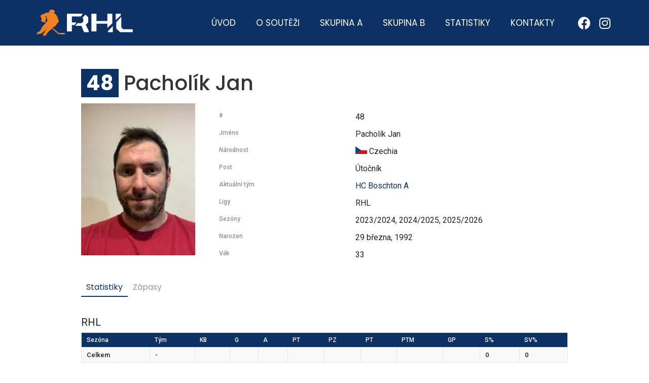

--- FILE ---
content_type: text/html; charset=UTF-8
request_url: https://rhl-jc.cz/hraci/pacholik-jan/
body_size: 15623
content:
<!doctype html>
<html lang="cs">
<head>
	<meta charset="UTF-8">
		<meta name="viewport" content="width=device-width, initial-scale=1">
	<link rel="profile" href="http://gmpg.org/xfn/11">
	<title>Pacholík Jan &#8211; RHL</title>
<meta name='robots' content='max-image-preview:large' />
<link rel='dns-prefetch' href='//fonts.googleapis.com' />
<link rel="alternate" type="application/rss+xml" title="RHL &raquo; RSS zdroj" href="https://rhl-jc.cz/feed/" />
<link rel="alternate" type="application/rss+xml" title="RHL &raquo; RSS komentářů" href="https://rhl-jc.cz/comments/feed/" />
<link rel="alternate" title="oEmbed (JSON)" type="application/json+oembed" href="https://rhl-jc.cz/wp-json/oembed/1.0/embed?url=https%3A%2F%2Frhl-jc.cz%2Fhraci%2Fpacholik-jan%2F" />
<link rel="alternate" title="oEmbed (XML)" type="text/xml+oembed" href="https://rhl-jc.cz/wp-json/oembed/1.0/embed?url=https%3A%2F%2Frhl-jc.cz%2Fhraci%2Fpacholik-jan%2F&#038;format=xml" />
<style id='wp-img-auto-sizes-contain-inline-css' type='text/css'>
img:is([sizes=auto i],[sizes^="auto," i]){contain-intrinsic-size:3000px 1500px}
/*# sourceURL=wp-img-auto-sizes-contain-inline-css */
</style>
<style id='wp-emoji-styles-inline-css' type='text/css'>

	img.wp-smiley, img.emoji {
		display: inline !important;
		border: none !important;
		box-shadow: none !important;
		height: 1em !important;
		width: 1em !important;
		margin: 0 0.07em !important;
		vertical-align: -0.1em !important;
		background: none !important;
		padding: 0 !important;
	}
/*# sourceURL=wp-emoji-styles-inline-css */
</style>
<link rel='stylesheet' id='wp-block-library-css' href='https://rhl-jc.cz/wp-includes/css/dist/block-library/style.min.css?ver=6.9' type='text/css' media='all' />
<style id='global-styles-inline-css' type='text/css'>
:root{--wp--preset--aspect-ratio--square: 1;--wp--preset--aspect-ratio--4-3: 4/3;--wp--preset--aspect-ratio--3-4: 3/4;--wp--preset--aspect-ratio--3-2: 3/2;--wp--preset--aspect-ratio--2-3: 2/3;--wp--preset--aspect-ratio--16-9: 16/9;--wp--preset--aspect-ratio--9-16: 9/16;--wp--preset--color--black: #000000;--wp--preset--color--cyan-bluish-gray: #abb8c3;--wp--preset--color--white: #ffffff;--wp--preset--color--pale-pink: #f78da7;--wp--preset--color--vivid-red: #cf2e2e;--wp--preset--color--luminous-vivid-orange: #ff6900;--wp--preset--color--luminous-vivid-amber: #fcb900;--wp--preset--color--light-green-cyan: #7bdcb5;--wp--preset--color--vivid-green-cyan: #00d084;--wp--preset--color--pale-cyan-blue: #8ed1fc;--wp--preset--color--vivid-cyan-blue: #0693e3;--wp--preset--color--vivid-purple: #9b51e0;--wp--preset--gradient--vivid-cyan-blue-to-vivid-purple: linear-gradient(135deg,rgb(6,147,227) 0%,rgb(155,81,224) 100%);--wp--preset--gradient--light-green-cyan-to-vivid-green-cyan: linear-gradient(135deg,rgb(122,220,180) 0%,rgb(0,208,130) 100%);--wp--preset--gradient--luminous-vivid-amber-to-luminous-vivid-orange: linear-gradient(135deg,rgb(252,185,0) 0%,rgb(255,105,0) 100%);--wp--preset--gradient--luminous-vivid-orange-to-vivid-red: linear-gradient(135deg,rgb(255,105,0) 0%,rgb(207,46,46) 100%);--wp--preset--gradient--very-light-gray-to-cyan-bluish-gray: linear-gradient(135deg,rgb(238,238,238) 0%,rgb(169,184,195) 100%);--wp--preset--gradient--cool-to-warm-spectrum: linear-gradient(135deg,rgb(74,234,220) 0%,rgb(151,120,209) 20%,rgb(207,42,186) 40%,rgb(238,44,130) 60%,rgb(251,105,98) 80%,rgb(254,248,76) 100%);--wp--preset--gradient--blush-light-purple: linear-gradient(135deg,rgb(255,206,236) 0%,rgb(152,150,240) 100%);--wp--preset--gradient--blush-bordeaux: linear-gradient(135deg,rgb(254,205,165) 0%,rgb(254,45,45) 50%,rgb(107,0,62) 100%);--wp--preset--gradient--luminous-dusk: linear-gradient(135deg,rgb(255,203,112) 0%,rgb(199,81,192) 50%,rgb(65,88,208) 100%);--wp--preset--gradient--pale-ocean: linear-gradient(135deg,rgb(255,245,203) 0%,rgb(182,227,212) 50%,rgb(51,167,181) 100%);--wp--preset--gradient--electric-grass: linear-gradient(135deg,rgb(202,248,128) 0%,rgb(113,206,126) 100%);--wp--preset--gradient--midnight: linear-gradient(135deg,rgb(2,3,129) 0%,rgb(40,116,252) 100%);--wp--preset--font-size--small: 13px;--wp--preset--font-size--medium: 20px;--wp--preset--font-size--large: 36px;--wp--preset--font-size--x-large: 42px;--wp--preset--spacing--20: 0.44rem;--wp--preset--spacing--30: 0.67rem;--wp--preset--spacing--40: 1rem;--wp--preset--spacing--50: 1.5rem;--wp--preset--spacing--60: 2.25rem;--wp--preset--spacing--70: 3.38rem;--wp--preset--spacing--80: 5.06rem;--wp--preset--shadow--natural: 6px 6px 9px rgba(0, 0, 0, 0.2);--wp--preset--shadow--deep: 12px 12px 50px rgba(0, 0, 0, 0.4);--wp--preset--shadow--sharp: 6px 6px 0px rgba(0, 0, 0, 0.2);--wp--preset--shadow--outlined: 6px 6px 0px -3px rgb(255, 255, 255), 6px 6px rgb(0, 0, 0);--wp--preset--shadow--crisp: 6px 6px 0px rgb(0, 0, 0);}:where(.is-layout-flex){gap: 0.5em;}:where(.is-layout-grid){gap: 0.5em;}body .is-layout-flex{display: flex;}.is-layout-flex{flex-wrap: wrap;align-items: center;}.is-layout-flex > :is(*, div){margin: 0;}body .is-layout-grid{display: grid;}.is-layout-grid > :is(*, div){margin: 0;}:where(.wp-block-columns.is-layout-flex){gap: 2em;}:where(.wp-block-columns.is-layout-grid){gap: 2em;}:where(.wp-block-post-template.is-layout-flex){gap: 1.25em;}:where(.wp-block-post-template.is-layout-grid){gap: 1.25em;}.has-black-color{color: var(--wp--preset--color--black) !important;}.has-cyan-bluish-gray-color{color: var(--wp--preset--color--cyan-bluish-gray) !important;}.has-white-color{color: var(--wp--preset--color--white) !important;}.has-pale-pink-color{color: var(--wp--preset--color--pale-pink) !important;}.has-vivid-red-color{color: var(--wp--preset--color--vivid-red) !important;}.has-luminous-vivid-orange-color{color: var(--wp--preset--color--luminous-vivid-orange) !important;}.has-luminous-vivid-amber-color{color: var(--wp--preset--color--luminous-vivid-amber) !important;}.has-light-green-cyan-color{color: var(--wp--preset--color--light-green-cyan) !important;}.has-vivid-green-cyan-color{color: var(--wp--preset--color--vivid-green-cyan) !important;}.has-pale-cyan-blue-color{color: var(--wp--preset--color--pale-cyan-blue) !important;}.has-vivid-cyan-blue-color{color: var(--wp--preset--color--vivid-cyan-blue) !important;}.has-vivid-purple-color{color: var(--wp--preset--color--vivid-purple) !important;}.has-black-background-color{background-color: var(--wp--preset--color--black) !important;}.has-cyan-bluish-gray-background-color{background-color: var(--wp--preset--color--cyan-bluish-gray) !important;}.has-white-background-color{background-color: var(--wp--preset--color--white) !important;}.has-pale-pink-background-color{background-color: var(--wp--preset--color--pale-pink) !important;}.has-vivid-red-background-color{background-color: var(--wp--preset--color--vivid-red) !important;}.has-luminous-vivid-orange-background-color{background-color: var(--wp--preset--color--luminous-vivid-orange) !important;}.has-luminous-vivid-amber-background-color{background-color: var(--wp--preset--color--luminous-vivid-amber) !important;}.has-light-green-cyan-background-color{background-color: var(--wp--preset--color--light-green-cyan) !important;}.has-vivid-green-cyan-background-color{background-color: var(--wp--preset--color--vivid-green-cyan) !important;}.has-pale-cyan-blue-background-color{background-color: var(--wp--preset--color--pale-cyan-blue) !important;}.has-vivid-cyan-blue-background-color{background-color: var(--wp--preset--color--vivid-cyan-blue) !important;}.has-vivid-purple-background-color{background-color: var(--wp--preset--color--vivid-purple) !important;}.has-black-border-color{border-color: var(--wp--preset--color--black) !important;}.has-cyan-bluish-gray-border-color{border-color: var(--wp--preset--color--cyan-bluish-gray) !important;}.has-white-border-color{border-color: var(--wp--preset--color--white) !important;}.has-pale-pink-border-color{border-color: var(--wp--preset--color--pale-pink) !important;}.has-vivid-red-border-color{border-color: var(--wp--preset--color--vivid-red) !important;}.has-luminous-vivid-orange-border-color{border-color: var(--wp--preset--color--luminous-vivid-orange) !important;}.has-luminous-vivid-amber-border-color{border-color: var(--wp--preset--color--luminous-vivid-amber) !important;}.has-light-green-cyan-border-color{border-color: var(--wp--preset--color--light-green-cyan) !important;}.has-vivid-green-cyan-border-color{border-color: var(--wp--preset--color--vivid-green-cyan) !important;}.has-pale-cyan-blue-border-color{border-color: var(--wp--preset--color--pale-cyan-blue) !important;}.has-vivid-cyan-blue-border-color{border-color: var(--wp--preset--color--vivid-cyan-blue) !important;}.has-vivid-purple-border-color{border-color: var(--wp--preset--color--vivid-purple) !important;}.has-vivid-cyan-blue-to-vivid-purple-gradient-background{background: var(--wp--preset--gradient--vivid-cyan-blue-to-vivid-purple) !important;}.has-light-green-cyan-to-vivid-green-cyan-gradient-background{background: var(--wp--preset--gradient--light-green-cyan-to-vivid-green-cyan) !important;}.has-luminous-vivid-amber-to-luminous-vivid-orange-gradient-background{background: var(--wp--preset--gradient--luminous-vivid-amber-to-luminous-vivid-orange) !important;}.has-luminous-vivid-orange-to-vivid-red-gradient-background{background: var(--wp--preset--gradient--luminous-vivid-orange-to-vivid-red) !important;}.has-very-light-gray-to-cyan-bluish-gray-gradient-background{background: var(--wp--preset--gradient--very-light-gray-to-cyan-bluish-gray) !important;}.has-cool-to-warm-spectrum-gradient-background{background: var(--wp--preset--gradient--cool-to-warm-spectrum) !important;}.has-blush-light-purple-gradient-background{background: var(--wp--preset--gradient--blush-light-purple) !important;}.has-blush-bordeaux-gradient-background{background: var(--wp--preset--gradient--blush-bordeaux) !important;}.has-luminous-dusk-gradient-background{background: var(--wp--preset--gradient--luminous-dusk) !important;}.has-pale-ocean-gradient-background{background: var(--wp--preset--gradient--pale-ocean) !important;}.has-electric-grass-gradient-background{background: var(--wp--preset--gradient--electric-grass) !important;}.has-midnight-gradient-background{background: var(--wp--preset--gradient--midnight) !important;}.has-small-font-size{font-size: var(--wp--preset--font-size--small) !important;}.has-medium-font-size{font-size: var(--wp--preset--font-size--medium) !important;}.has-large-font-size{font-size: var(--wp--preset--font-size--large) !important;}.has-x-large-font-size{font-size: var(--wp--preset--font-size--x-large) !important;}
/*# sourceURL=global-styles-inline-css */
</style>

<style id='classic-theme-styles-inline-css' type='text/css'>
/*! This file is auto-generated */
.wp-block-button__link{color:#fff;background-color:#32373c;border-radius:9999px;box-shadow:none;text-decoration:none;padding:calc(.667em + 2px) calc(1.333em + 2px);font-size:1.125em}.wp-block-file__button{background:#32373c;color:#fff;text-decoration:none}
/*# sourceURL=/wp-includes/css/classic-themes.min.css */
</style>
<link rel='stylesheet' id='jet-engine-frontend-css' href='https://rhl-jc.cz/wp-content/plugins/jet-engine/assets/css/frontend.css?ver=2.6.4' type='text/css' media='all' />
<link rel='stylesheet' id='dashicons-css' href='https://rhl-jc.cz/wp-includes/css/dashicons.min.css?ver=6.9' type='text/css' media='all' />
<link rel='stylesheet' id='sportspress-general-css' href='//rhl-jc.cz/wp-content/plugins/sportspress-pro/includes/sportspress/assets/css/sportspress.css?ver=2.7.8' type='text/css' media='all' />
<link rel='stylesheet' id='sportspress-icons-css' href='//rhl-jc.cz/wp-content/plugins/sportspress-pro/includes/sportspress/assets/css/icons.css?ver=2.7' type='text/css' media='all' />
<link rel='stylesheet' id='sportspress-league-menu-css' href='//rhl-jc.cz/wp-content/plugins/sportspress-pro/includes/sportspress-league-menu/css/sportspress-league-menu.css?ver=2.1.2' type='text/css' media='all' />
<link rel='stylesheet' id='sportspress-event-statistics-css' href='//rhl-jc.cz/wp-content/plugins/sportspress-pro/includes/sportspress-match-stats/css/sportspress-match-stats.css?ver=2.2' type='text/css' media='all' />
<link rel='stylesheet' id='sportspress-results-matrix-css' href='//rhl-jc.cz/wp-content/plugins/sportspress-pro/includes/sportspress-results-matrix/css/sportspress-results-matrix.css?ver=2.6.9' type='text/css' media='all' />
<link rel='stylesheet' id='sportspress-scoreboard-css' href='//rhl-jc.cz/wp-content/plugins/sportspress-pro/includes/sportspress-scoreboard/css/sportspress-scoreboard.css?ver=2.6.11' type='text/css' media='all' />
<link rel='stylesheet' id='sportspress-scoreboard-ltr-css' href='//rhl-jc.cz/wp-content/plugins/sportspress-pro/includes/sportspress-scoreboard/css/sportspress-scoreboard-ltr.css?ver=2.6.11' type='text/css' media='all' />
<link rel='stylesheet' id='sportspress-timelines-css' href='//rhl-jc.cz/wp-content/plugins/sportspress-pro/includes/sportspress-timelines/css/sportspress-timelines.css?ver=2.6' type='text/css' media='all' />
<link rel='stylesheet' id='sportspress-tournaments-css' href='//rhl-jc.cz/wp-content/plugins/sportspress-pro/includes/sportspress-tournaments/css/sportspress-tournaments.css?ver=2.6.21' type='text/css' media='all' />
<link rel='stylesheet' id='sportspress-tournaments-ltr-css' href='//rhl-jc.cz/wp-content/plugins/sportspress-pro/includes/sportspress-tournaments/css/sportspress-tournaments-ltr.css?ver=2.6.21' type='text/css' media='all' />
<link rel='stylesheet' id='jquery-bracket-css' href='//rhl-jc.cz/wp-content/plugins/sportspress-pro/includes/sportspress-tournaments/css/jquery.bracket.min.css?ver=0.11.0' type='text/css' media='all' />
<link rel='stylesheet' id='sportspress-twitter-css' href='//rhl-jc.cz/wp-content/plugins/sportspress-pro/includes/sportspress-twitter/css/sportspress-twitter.css?ver=2.1.2' type='text/css' media='all' />
<link rel='stylesheet' id='sportspress-user-scores-css' href='//rhl-jc.cz/wp-content/plugins/sportspress-pro/includes/sportspress-user-scores/css/sportspress-user-scores.css?ver=2.3' type='text/css' media='all' />
<link rel='stylesheet' id='sportspress-roboto-css' href='//fonts.googleapis.com/css?family=Roboto%3A400%2C500&#038;subset=cyrillic%2Ccyrillic-ext%2Cgreek%2Cgreek-ext%2Clatin-ext%2Cvietnamese&#038;ver=2.7' type='text/css' media='all' />
<link rel='stylesheet' id='sportspress-style-css' href='//rhl-jc.cz/wp-content/plugins/sportspress-pro/includes/sportspress/assets/css/sportspress-style.css?ver=2.7' type='text/css' media='all' />
<link rel='stylesheet' id='sportspress-style-ltr-css' href='//rhl-jc.cz/wp-content/plugins/sportspress-pro/includes/sportspress/assets/css/sportspress-style-ltr.css?ver=2.7' type='text/css' media='all' />
<link rel='stylesheet' id='hello-elementor-css' href='https://rhl-jc.cz/wp-content/themes/hello-elementor/style.min.css?ver=2.4.1' type='text/css' media='all' />
<link rel='stylesheet' id='hello-elementor-theme-style-css' href='https://rhl-jc.cz/wp-content/themes/hello-elementor/theme.min.css?ver=2.4.1' type='text/css' media='all' />
<link rel='stylesheet' id='chld_thm_cfg_child-css' href='https://rhl-jc.cz/wp-content/themes/hokejova-liga/style.css?ver=6.9' type='text/css' media='all' />
<link rel='stylesheet' id='jet-elements-css' href='https://rhl-jc.cz/wp-content/plugins/jet-elements/assets/css/jet-elements.css?ver=2.5.5' type='text/css' media='all' />
<link rel='stylesheet' id='jet-elements-skin-css' href='https://rhl-jc.cz/wp-content/plugins/jet-elements/assets/css/jet-elements-skin.css?ver=2.5.5' type='text/css' media='all' />
<link rel='stylesheet' id='elementor-icons-css' href='https://rhl-jc.cz/wp-content/plugins/elementor/assets/lib/eicons/css/elementor-icons.min.css?ver=5.12.0' type='text/css' media='all' />
<link rel='stylesheet' id='elementor-frontend-legacy-css' href='https://rhl-jc.cz/wp-content/uploads/elementor/css/custom-frontend-legacy.min.css?ver=3.4.5' type='text/css' media='all' />
<link rel='stylesheet' id='elementor-frontend-css' href='https://rhl-jc.cz/wp-content/uploads/elementor/css/custom-frontend.min.css?ver=1634130579' type='text/css' media='all' />
<style id='elementor-frontend-inline-css' type='text/css'>
@font-face{font-family:eicons;src:url(https://rhl-jc.cz/wp-content/plugins/elementor/assets/lib/eicons/fonts/eicons.eot?5.10.0);src:url(https://rhl-jc.cz/wp-content/plugins/elementor/assets/lib/eicons/fonts/eicons.eot?5.10.0#iefix) format("embedded-opentype"),url(https://rhl-jc.cz/wp-content/plugins/elementor/assets/lib/eicons/fonts/eicons.woff2?5.10.0) format("woff2"),url(https://rhl-jc.cz/wp-content/plugins/elementor/assets/lib/eicons/fonts/eicons.woff?5.10.0) format("woff"),url(https://rhl-jc.cz/wp-content/plugins/elementor/assets/lib/eicons/fonts/eicons.ttf?5.10.0) format("truetype"),url(https://rhl-jc.cz/wp-content/plugins/elementor/assets/lib/eicons/fonts/eicons.svg?5.10.0#eicon) format("svg");font-weight:400;font-style:normal}
/*# sourceURL=elementor-frontend-inline-css */
</style>
<link rel='stylesheet' id='elementor-post-60-css' href='https://rhl-jc.cz/wp-content/uploads/elementor/css/post-60.css?ver=1634130579' type='text/css' media='all' />
<link rel='stylesheet' id='elementor-pro-css' href='https://rhl-jc.cz/wp-content/uploads/elementor/css/custom-pro-frontend.min.css?ver=1634130579' type='text/css' media='all' />
<link rel='stylesheet' id='elementor-global-css' href='https://rhl-jc.cz/wp-content/uploads/elementor/css/global.css?ver=1634130582' type='text/css' media='all' />
<link rel='stylesheet' id='elementor-post-629-css' href='https://rhl-jc.cz/wp-content/uploads/elementor/css/post-629.css?ver=1634130582' type='text/css' media='all' />
<link rel='stylesheet' id='google-fonts-1-css' href='https://fonts.googleapis.com/css?family=Roboto%3A100%2C100italic%2C200%2C200italic%2C300%2C300italic%2C400%2C400italic%2C500%2C500italic%2C600%2C600italic%2C700%2C700italic%2C800%2C800italic%2C900%2C900italic%7CRoboto+Slab%3A100%2C100italic%2C200%2C200italic%2C300%2C300italic%2C400%2C400italic%2C500%2C500italic%2C600%2C600italic%2C700%2C700italic%2C800%2C800italic%2C900%2C900italic%7CPoppins%3A100%2C100italic%2C200%2C200italic%2C300%2C300italic%2C400%2C400italic%2C500%2C500italic%2C600%2C600italic%2C700%2C700italic%2C800%2C800italic%2C900%2C900italic%7CMontserrat%3A100%2C100italic%2C200%2C200italic%2C300%2C300italic%2C400%2C400italic%2C500%2C500italic%2C600%2C600italic%2C700%2C700italic%2C800%2C800italic%2C900%2C900italic&#038;display=auto&#038;subset=latin-ext&#038;ver=6.9' type='text/css' media='all' />
<link rel='stylesheet' id='elementor-icons-shared-0-css' href='https://rhl-jc.cz/wp-content/plugins/elementor/assets/lib/font-awesome/css/fontawesome.min.css?ver=5.15.3' type='text/css' media='all' />
<link rel='stylesheet' id='elementor-icons-fa-solid-css' href='https://rhl-jc.cz/wp-content/plugins/elementor/assets/lib/font-awesome/css/solid.min.css?ver=5.15.3' type='text/css' media='all' />
<link rel='stylesheet' id='elementor-icons-fa-brands-css' href='https://rhl-jc.cz/wp-content/plugins/elementor/assets/lib/font-awesome/css/brands.min.css?ver=5.15.3' type='text/css' media='all' />
<style type="text/css"> /* SportsPress Frontend CSS */ .sp-event-calendar tbody td a,.sp-event-calendar tbody td a:hover{background: none;}.sp-data-table th,.sp-calendar th,.sp-data-table tfoot,.sp-calendar tfoot,.sp-button,.sp-heading{background:#2b353e !important}.sp-calendar tbody a{color:#2b353e !important}.sp-data-table tbody,.sp-calendar tbody{background: #ffffff !important}.sp-data-table tbody,.sp-calendar tbody{color: #222222 !important}.sp-data-table th,.sp-data-table th a,.sp-data-table tfoot,.sp-data-table tfoot a,.sp-calendar th,.sp-calendar th a,.sp-calendar tfoot,.sp-calendar tfoot a,.sp-button,.sp-heading{color: #ffffff !important}.sp-data-table tbody a,.sp-data-table tbody a:hover,.sp-calendar tbody a:focus{color: #0c3164 !important}.sp-highlight,.sp-calendar td#today{background: #ffffff !important}.sp-statistic-bar{background:#2b353e}.sp-statistic-bar-fill{background:#0c3164}.sp-template-scoreboard .sp-scoreboard-nav{color:#ffffff !important}.sp-template-scoreboard .sp-scoreboard-nav{background-color:#0c3164 !important}.sp-tournament-bracket .sp-event{border-color:#ffffff !important}.sp-tournament-bracket .sp-team .sp-team-name:before{border-left-color:#ffffff !important}.sp-tournament-bracket .sp-event .sp-event-main, .sp-tournament-bracket .sp-team .sp-team-name{color:#222222 !important}.sp-tournament-bracket .sp-team .sp-team-name.sp-heading{color:#ffffff !important}.sp-data-table th,.sp-template-countdown .sp-event-venue,.sp-template-countdown .sp-event-league,.sp-template-gallery .gallery-caption{background:#2b353e !important}.sp-data-table th,.sp-template-countdown .sp-event-venue,.sp-template-countdown .sp-event-league,.sp-template-gallery .gallery-caption{border-color:#111b24 !important}.sp-table-caption,.sp-data-table,.sp-data-table tfoot,.sp-template .sp-view-all-link,.sp-template-gallery .sp-gallery-group-name,.sp-template-gallery .sp-gallery-wrapper,.sp-template-countdown .sp-event-name,.sp-countdown time,.sp-template-details dl,.sp-event-statistics .sp-statistic-bar,.sp-tournament-bracket .sp-team-name,.sp-profile-selector{background:#ffffff !important}.sp-table-caption,.sp-data-table,.sp-data-table td,.sp-template .sp-view-all-link,.sp-template-gallery .sp-gallery-group-name,.sp-template-gallery .sp-gallery-wrapper,.sp-template-countdown .sp-event-name,.sp-countdown time,.sp-countdown span,.sp-template-details dl,.sp-event-statistics .sp-statistic-bar,.sp-tournament-bracket thead th,.sp-tournament-bracket .sp-team-name,.sp-tournament-bracket .sp-event,.sp-profile-selector{border-color:#e5e5e5 !important}.sp-tournament-bracket .sp-team .sp-team-name:before{border-left-color:#e5e5e5 !important;border-right-color:#e5e5e5 !important}.sp-data-table .sp-highlight,.sp-data-table .highlighted td,.sp-template-scoreboard td:hover{background:#f9f9f9 !important}.sp-template *,.sp-data-table *,.sp-table-caption,.sp-data-table tfoot a:hover,.sp-template .sp-view-all-link a:hover,.sp-template-gallery .sp-gallery-group-name,.sp-template-details dd,.sp-template-event-logos .sp-team-result,.sp-template-event-blocks .sp-event-results,.sp-template-scoreboard a,.sp-template-scoreboard a:hover,.sp-tournament-bracket,.sp-tournament-bracket .sp-event .sp-event-title:hover,.sp-tournament-bracket .sp-event .sp-event-title:hover *{color:#222222 !important}.sp-template .sp-view-all-link a,.sp-countdown span small,.sp-template-event-calendar tfoot a,.sp-template-event-blocks .sp-event-date,.sp-template-details dt,.sp-template-scoreboard .sp-scoreboard-date,.sp-tournament-bracket th,.sp-tournament-bracket .sp-event .sp-event-title,.sp-template-scoreboard .sp-scoreboard-date,.sp-tournament-bracket .sp-event .sp-event-title *{color:rgba(34,34,34,0.5) !important}.sp-data-table th,.sp-template-countdown .sp-event-venue,.sp-template-countdown .sp-event-league,.sp-template-gallery .gallery-item a,.sp-template-gallery .gallery-caption,.sp-template-scoreboard .sp-scoreboard-nav,.sp-tournament-bracket .sp-team-name:hover,.sp-tournament-bracket thead th,.sp-tournament-bracket .sp-heading{color:#ffffff !important}.sp-template a,.sp-data-table a,.sp-tab-menu-item-active a, .sp-tab-menu-item-active a:hover,.sp-template .sp-message{color:#0c3164 !important}.sp-template-gallery .gallery-caption strong,.sp-tournament-bracket .sp-team-name:hover,.sp-template-scoreboard .sp-scoreboard-nav,.sp-tournament-bracket .sp-heading{background:#0c3164 !important}.sp-tournament-bracket .sp-team-name:hover,.sp-tournament-bracket .sp-heading,.sp-tab-menu-item-active a, .sp-tab-menu-item-active a:hover,.sp-template .sp-message{border-color:#0c3164 !important}.sp-data-table th,.sp-data-table td{text-align: left !important}</style><script type="text/javascript" src="https://rhl-jc.cz/wp-includes/js/jquery/jquery.min.js?ver=3.7.1" id="jquery-core-js"></script>
<script type="text/javascript" src="https://rhl-jc.cz/wp-includes/js/jquery/jquery-migrate.min.js?ver=3.4.1" id="jquery-migrate-js"></script>
<script type="text/javascript" src="https://rhl-jc.cz/wp-content/plugins/sportspress-pro/includes/sportspress-facebook/js/sportspress-facebook-sdk.js?ver=2.11" id="sportspress-facebook-sdk-js"></script>
<script type="text/javascript" src="https://rhl-jc.cz/wp-content/plugins/sportspress-pro/includes/sportspress-tournaments/js/jquery.bracket.min.js?ver=0.11.0" id="jquery-bracket-js"></script>
<link rel="https://api.w.org/" href="https://rhl-jc.cz/wp-json/" /><link rel="alternate" title="JSON" type="application/json" href="https://rhl-jc.cz/wp-json/wp/v2/players/2538" /><link rel="EditURI" type="application/rsd+xml" title="RSD" href="https://rhl-jc.cz/xmlrpc.php?rsd" />
<meta name="generator" content="WordPress 6.9" />
<meta name="generator" content="SportsPress 2.7.8" />
<meta name="generator" content="SportsPress Pro 2.7.8" />
<link rel="canonical" href="https://rhl-jc.cz/hraci/pacholik-jan/" />
<link rel='shortlink' href='https://rhl-jc.cz/?p=2538' />
<link rel="icon" href="https://rhl-jc.cz/wp-content/uploads/2021/04/cropped-favrhl-32x32.png" sizes="32x32" />
<link rel="icon" href="https://rhl-jc.cz/wp-content/uploads/2021/04/cropped-favrhl-192x192.png" sizes="192x192" />
<link rel="apple-touch-icon" href="https://rhl-jc.cz/wp-content/uploads/2021/04/cropped-favrhl-180x180.png" />
<meta name="msapplication-TileImage" content="https://rhl-jc.cz/wp-content/uploads/2021/04/cropped-favrhl-270x270.png" />
<style id="yellow-pencil">
/*
	The following CSS codes are created by the YellowPencil plugin.
	https://yellowpencil.waspthemes.com/
*/
.elementor-nav-menu--layout-horizontal .menu-item span{display:none;}div .sp-league-menu{display:none;}.elementor-element-07c8cd4 h5 a{background-color:#0c3164;}
</style><link rel='stylesheet' id='e-animations-css' href='https://rhl-jc.cz/wp-content/plugins/elementor/assets/lib/animations/animations.min.css?ver=3.4.5' type='text/css' media='all' />
</head>
<body class="wp-singular sp_player-template-default single single-sp_player postid-2538 wp-theme-hello-elementor wp-child-theme-hokejova-liga sportspress sportspress-page sp-show-image non-logged-in elementor-default elementor-kit-60">

		<div data-elementor-type="header" data-elementor-id="629" class="elementor elementor-629 elementor-location-header" data-elementor-settings="[]">
		<div class="elementor-section-wrap">
					<section class="elementor-section elementor-top-section elementor-element elementor-element-add9178 elementor-section-boxed elementor-section-height-default elementor-section-height-default" data-id="add9178" data-element_type="section" data-settings="{&quot;background_background&quot;:&quot;classic&quot;}">
						<div class="elementor-container elementor-column-gap-default">
							<div class="elementor-row">
					<div class="elementor-column elementor-col-33 elementor-top-column elementor-element elementor-element-2350ee1" data-id="2350ee1" data-element_type="column">
			<div class="elementor-column-wrap elementor-element-populated">
							<div class="elementor-widget-wrap">
						<div class="elementor-element elementor-element-e13cab9 elementor-widget elementor-widget-image" data-id="e13cab9" data-element_type="widget" data-widget_type="image.default">
				<div class="elementor-widget-container">
								<div class="elementor-image">
													<a href="https://rhl-jc.cz">
							<img width="213" height="70" src="https://rhl-jc.cz/wp-content/uploads/2021/01/logo-rhl-long-w-xs2.png" class="attachment-large size-large" alt="" srcset="https://rhl-jc.cz/wp-content/uploads/2021/01/logo-rhl-long-w-xs2.png 213w, https://rhl-jc.cz/wp-content/uploads/2021/01/logo-rhl-long-w-xs2-128x42.png 128w, https://rhl-jc.cz/wp-content/uploads/2021/01/logo-rhl-long-w-xs2-32x11.png 32w" sizes="(max-width: 213px) 100vw, 213px" />								</a>
														</div>
						</div>
				</div>
						</div>
					</div>
		</div>
				<div class="elementor-column elementor-col-33 elementor-top-column elementor-element elementor-element-18547c4" data-id="18547c4" data-element_type="column">
			<div class="elementor-column-wrap elementor-element-populated">
							<div class="elementor-widget-wrap">
						<div class="elementor-element elementor-element-6dde9d6 elementor-nav-menu__align-right elementor-nav-menu--dropdown-tablet elementor-nav-menu__text-align-aside elementor-nav-menu--toggle elementor-nav-menu--burger elementor-widget elementor-widget-nav-menu" data-id="6dde9d6" data-element_type="widget" data-settings="{&quot;layout&quot;:&quot;horizontal&quot;,&quot;submenu_icon&quot;:{&quot;value&quot;:&quot;&lt;i class=\&quot;fas fa-caret-down\&quot;&gt;&lt;\/i&gt;&quot;,&quot;library&quot;:&quot;fa-solid&quot;},&quot;toggle&quot;:&quot;burger&quot;}" data-widget_type="nav-menu.default">
				<div class="elementor-widget-container">
						<nav migration_allowed="1" migrated="0" role="navigation" class="elementor-nav-menu--main elementor-nav-menu__container elementor-nav-menu--layout-horizontal e--pointer-underline e--animation-fade"><ul id="menu-1-6dde9d6" class="elementor-nav-menu"><li class="menu-item menu-item-type-post_type menu-item-object-page menu-item-home menu-item-757"><a href="https://rhl-jc.cz/" class="elementor-item">Úvod</a></li>
<li class="menu-item menu-item-type-post_type menu-item-object-page menu-item-has-children menu-item-750"><a href="https://rhl-jc.cz/o-soutezi/" class="elementor-item">O soutěži</a>
<ul class="sub-menu elementor-nav-menu--dropdown">
	<li class="menu-item menu-item-type-post_type menu-item-object-page menu-item-1289"><a href="https://rhl-jc.cz/aktuality/" class="elementor-sub-item">Aktuality</a></li>
	<li class="menu-item menu-item-type-post_type menu-item-object-page menu-item-752"><a href="https://rhl-jc.cz/o-soutezi/historie/" class="elementor-sub-item">Historie</a></li>
	<li class="menu-item menu-item-type-post_type menu-item-object-page menu-item-751"><a href="https://rhl-jc.cz/o-soutezi/fotogalerie/" class="elementor-sub-item">Fotogalerie</a></li>
	<li class="menu-item menu-item-type-post_type menu-item-object-page menu-item-759"><a href="https://rhl-jc.cz/o-soutezi/propozice/" class="elementor-sub-item">Propozice</a></li>
</ul>
</li>
<li class="menu-item menu-item-type-post_type menu-item-object-page menu-item-has-children menu-item-1587"><a href="https://rhl-jc.cz/skupina-a/" class="elementor-item">Skupina A</a>
<ul class="sub-menu elementor-nav-menu--dropdown">
	<li class="menu-item menu-item-type-custom menu-item-object-custom menu-item-1583"><a href="https://rhl-jc.cz/skupina-a/#zapasy" class="elementor-sub-item elementor-item-anchor">Zápasy</a></li>
	<li class="menu-item menu-item-type-custom menu-item-object-custom menu-item-1584"><a href="https://rhl-jc.cz/skupina-a/#tymy" class="elementor-sub-item elementor-item-anchor">Týmy</a></li>
	<li class="menu-item menu-item-type-custom menu-item-object-custom menu-item-1585"><a href="https://rhl-jc.cz/skupina-a/hraci" class="elementor-sub-item">Hráči</a></li>
</ul>
</li>
<li class="menu-item menu-item-type-post_type menu-item-object-page menu-item-1473"><a href="https://rhl-jc.cz/skupina-b/" class="elementor-item">Skupina B</a></li>
<li class="menu-item menu-item-type-custom menu-item-object-custom menu-item-has-children menu-item-1307"><a href="#" class="elementor-item elementor-item-anchor">Statistiky</a>
<ul class="sub-menu elementor-nav-menu--dropdown">
	<li class="menu-item menu-item-type-post_type menu-item-object-page menu-item-749"><a href="https://rhl-jc.cz/hraci/" class="elementor-sub-item">Hráči</a></li>
	<li class="menu-item menu-item-type-post_type menu-item-object-page menu-item-1311"><a href="https://rhl-jc.cz/tymy/" class="elementor-sub-item">Týmy</a></li>
</ul>
</li>
<li class="menu-item menu-item-type-post_type menu-item-object-page menu-item-1192"><a href="https://rhl-jc.cz/kontakty/" class="elementor-item">Kontakty</a></li>
</ul></nav>
					<div class="elementor-menu-toggle" role="button" tabindex="0" aria-label="Menu Toggle" aria-expanded="false">
			<i aria-hidden="true" role="presentation" class="eicon-menu-bar"></i>			<span class="elementor-screen-only">Menu</span>
		</div>
			<nav class="elementor-nav-menu--dropdown elementor-nav-menu__container" role="navigation" aria-hidden="true"><ul id="menu-2-6dde9d6" class="elementor-nav-menu"><li class="menu-item menu-item-type-post_type menu-item-object-page menu-item-home menu-item-757"><a href="https://rhl-jc.cz/" class="elementor-item" tabindex="-1">Úvod</a></li>
<li class="menu-item menu-item-type-post_type menu-item-object-page menu-item-has-children menu-item-750"><a href="https://rhl-jc.cz/o-soutezi/" class="elementor-item" tabindex="-1">O soutěži</a>
<ul class="sub-menu elementor-nav-menu--dropdown">
	<li class="menu-item menu-item-type-post_type menu-item-object-page menu-item-1289"><a href="https://rhl-jc.cz/aktuality/" class="elementor-sub-item" tabindex="-1">Aktuality</a></li>
	<li class="menu-item menu-item-type-post_type menu-item-object-page menu-item-752"><a href="https://rhl-jc.cz/o-soutezi/historie/" class="elementor-sub-item" tabindex="-1">Historie</a></li>
	<li class="menu-item menu-item-type-post_type menu-item-object-page menu-item-751"><a href="https://rhl-jc.cz/o-soutezi/fotogalerie/" class="elementor-sub-item" tabindex="-1">Fotogalerie</a></li>
	<li class="menu-item menu-item-type-post_type menu-item-object-page menu-item-759"><a href="https://rhl-jc.cz/o-soutezi/propozice/" class="elementor-sub-item" tabindex="-1">Propozice</a></li>
</ul>
</li>
<li class="menu-item menu-item-type-post_type menu-item-object-page menu-item-has-children menu-item-1587"><a href="https://rhl-jc.cz/skupina-a/" class="elementor-item" tabindex="-1">Skupina A</a>
<ul class="sub-menu elementor-nav-menu--dropdown">
	<li class="menu-item menu-item-type-custom menu-item-object-custom menu-item-1583"><a href="https://rhl-jc.cz/skupina-a/#zapasy" class="elementor-sub-item elementor-item-anchor" tabindex="-1">Zápasy</a></li>
	<li class="menu-item menu-item-type-custom menu-item-object-custom menu-item-1584"><a href="https://rhl-jc.cz/skupina-a/#tymy" class="elementor-sub-item elementor-item-anchor" tabindex="-1">Týmy</a></li>
	<li class="menu-item menu-item-type-custom menu-item-object-custom menu-item-1585"><a href="https://rhl-jc.cz/skupina-a/hraci" class="elementor-sub-item" tabindex="-1">Hráči</a></li>
</ul>
</li>
<li class="menu-item menu-item-type-post_type menu-item-object-page menu-item-1473"><a href="https://rhl-jc.cz/skupina-b/" class="elementor-item" tabindex="-1">Skupina B</a></li>
<li class="menu-item menu-item-type-custom menu-item-object-custom menu-item-has-children menu-item-1307"><a href="#" class="elementor-item elementor-item-anchor" tabindex="-1">Statistiky</a>
<ul class="sub-menu elementor-nav-menu--dropdown">
	<li class="menu-item menu-item-type-post_type menu-item-object-page menu-item-749"><a href="https://rhl-jc.cz/hraci/" class="elementor-sub-item" tabindex="-1">Hráči</a></li>
	<li class="menu-item menu-item-type-post_type menu-item-object-page menu-item-1311"><a href="https://rhl-jc.cz/tymy/" class="elementor-sub-item" tabindex="-1">Týmy</a></li>
</ul>
</li>
<li class="menu-item menu-item-type-post_type menu-item-object-page menu-item-1192"><a href="https://rhl-jc.cz/kontakty/" class="elementor-item" tabindex="-1">Kontakty</a></li>
</ul></nav>
				</div>
				</div>
						</div>
					</div>
		</div>
				<div class="elementor-column elementor-col-33 elementor-top-column elementor-element elementor-element-1408d24 elementor-hidden-phone" data-id="1408d24" data-element_type="column">
			<div class="elementor-column-wrap elementor-element-populated">
							<div class="elementor-widget-wrap">
						<div class="elementor-element elementor-element-1675ba5 elementor-shape-rounded elementor-grid-0 e-grid-align-center elementor-widget elementor-widget-social-icons" data-id="1675ba5" data-element_type="widget" data-widget_type="social-icons.default">
				<div class="elementor-widget-container">
					<div class="elementor-social-icons-wrapper elementor-grid">
							<span class="elementor-grid-item">
					<a class="elementor-icon elementor-social-icon elementor-social-icon-facebook elementor-repeater-item-ee5813d" href="https://www.facebook.com/rhl.jc" target="_blank">
						<span class="elementor-screen-only">Facebook</span>
						<i class="fab fa-facebook"></i>					</a>
				</span>
							<span class="elementor-grid-item">
					<a class="elementor-icon elementor-social-icon elementor-social-icon-instagram elementor-repeater-item-8a749ce" href="https://www.instagram.com/rhl_jc/" target="_blank">
						<span class="elementor-screen-only">Instagram</span>
						<i class="fab fa-instagram"></i>					</a>
				</span>
					</div>
				</div>
				</div>
						</div>
					</div>
		</div>
								</div>
					</div>
		</section>
				</div>
		</div>
		
<main class="site-main post-2538 sp_player type-sp_player status-publish has-post-thumbnail hentry sp_league-rhl sp_season-2023-2024 sp_season-2024-2025 sp_season-2025-2026 sp_position-utocnik" role="main">
			<header class="page-header">
			<h1 class="entry-title"><strong class="sp-player-number">48</strong> Pacholík Jan</h1>		</header>
		<div class="page-content">
		<div class="sp-section-content sp-section-content-photo">	<div class="sp-template sp-template-player-photo sp-template-photo sp-player-photo">
		<img fetchpriority="high" decoding="async" width="225" height="300" src="https://rhl-jc.cz/wp-content/uploads/2023/11/Jan-Pacholik-225x300.jpg" class="attachment-sportspress-fit-medium size-sportspress-fit-medium wp-post-image" alt="" srcset="https://rhl-jc.cz/wp-content/uploads/2023/11/Jan-Pacholik-225x300.jpg 225w, https://rhl-jc.cz/wp-content/uploads/2023/11/Jan-Pacholik-768x1024.jpg 768w, https://rhl-jc.cz/wp-content/uploads/2023/11/Jan-Pacholik-1152x1536.jpg 1152w, https://rhl-jc.cz/wp-content/uploads/2023/11/Jan-Pacholik-96x128.jpg 96w, https://rhl-jc.cz/wp-content/uploads/2023/11/Jan-Pacholik-24x32.jpg 24w, https://rhl-jc.cz/wp-content/uploads/2023/11/Jan-Pacholik.jpg 1200w" sizes="(max-width: 225px) 100vw, 225px" />	</div>
	</div><div class="sp-section-content sp-section-content-excerpt"></div><div class="sp-section-content sp-section-content-content"></div><div class="sp-section-content sp-section-content-details"><div class="sp-template sp-template-player-details sp-template-details"><div class="sp-list-wrapper"><dl class="sp-player-details"><dt>#</dt><dd>48</dd><dt>Jméno</dt><dd>Pacholík Jan</dd><dt>Národnost</dt><dd><img decoding="async" src="https://rhl-jc.cz/wp-content/plugins/sportspress-pro/includes/sportspress/assets/images/flags/cze.png" alt="cze"> Czechia</dd><dt>Post</dt><dd>Útočník</dd><dt>Aktuální tým</dt><dd><a href="https://rhl-jc.cz/tymy/hc-boschton/">HC Boschton A</a></dd><dt>Ligy</dt><dd>RHL</dd><dt>Sezóny</dt><dd>2023/2024, 2024/2025, 2025/2026</dd><dt>Narozen</dt><dd>29 března, 1992</dd><dt>Věk</dt><dd>33</dd></dl></div></div></div><div class="sp-tab-group"><ul class="sp-tab-menu"><li class="sp-tab-menu-item sp-tab-menu-item-active"><a href="#sp-tab-content-statistics" data-sp-tab="statistics">Statistiky</a></li><li class="sp-tab-menu-item"><a href="#sp-tab-content-events" data-sp-tab="events">Zápasy</a></li></ul><div class="sp-tab-content sp-tab-content-statistics" id="sp-tab-content-statistics" style="display: block;"><div class="sp-template sp-template-player-statistics">
	<h4 class="sp-table-caption">RHL</h4><div class="sp-table-wrapper"><table class="sp-player-statistics sp-data-table sp-scrollable-table"><thead><tr><th class="data-name">Sezóna</th><th class="data-team">Tým</th><th class="data-kb">KB</th><th class="data-g">G</th><th class="data-a">A</th><th class="data-tb">PT</th><th class="data-pz">PZ</th><th class="data-tm">PT</th><th class="data-ptm">PTM</th><th class="data-gp">GP</th><th class="data-spercent">S%</th><th class="data-svpercent">SV%</th></tr></thead><tbody><tr class="odd"><td class="data-name sp-highlight">Celkem</td><td class="data-team sp-highlight">-</td><td class="data-kb sp-highlight"></td><td class="data-g sp-highlight"></td><td class="data-a sp-highlight"></td><td class="data-tb sp-highlight"></td><td class="data-pz sp-highlight"></td><td class="data-tm sp-highlight"></td><td class="data-ptm sp-highlight"></td><td class="data-gp sp-highlight"></td><td class="data-spercent sp-highlight">0</td><td class="data-svpercent sp-highlight">0</td></tr></tbody></table></div></div>
<div class="sp-template sp-template-player-statistics">
	<h4 class="sp-table-caption">Kariéra celkem</h4><div class="sp-table-wrapper"><table class="sp-player-statistics sp-data-table sp-scrollable-table"><thead><tr><th class="data-name">Sezóna</th><th class="data-kb">KB</th><th class="data-g">G</th><th class="data-a">A</th><th class="data-tb">PT</th><th class="data-pz">PZ</th><th class="data-tm">PT</th><th class="data-ptm">PTM</th><th class="data-gp">GP</th><th class="data-spercent">S%</th><th class="data-svpercent">SV%</th></tr></thead><tbody><tr class="odd"><td class="data-name sp-highlight">Celkem</td><td class="data-kb sp-highlight"></td><td class="data-g sp-highlight"></td><td class="data-a sp-highlight"></td><td class="data-tb sp-highlight"></td><td class="data-pz sp-highlight"></td><td class="data-tm sp-highlight"></td><td class="data-ptm sp-highlight"></td><td class="data-gp sp-highlight"></td><td class="data-spercent sp-highlight">0</td><td class="data-svpercent sp-highlight">0</td></tr></tbody></table></div></div></div><div class="sp-tab-content sp-tab-content-events" id="sp-tab-content-events"><div class="sp-fixtures-results"><h4 class="sp-table-caption">Výsledky</h4><div class="sp-template sp-template-event-blocks">
	<div class="sp-table-wrapper">
		<table class="sp-event-blocks sp-data-table sp-paginated-table" data-sp-rows="5">
			<thead><tr><th></th></tr></thead> 			<tbody>
									<tr class="sp-row sp-post alternate" itemscope itemtype="http://schema.org/SportsEvent">
						<td>
														<span class="team-logo logo-odd" title="HC Red Fox" itemprop="competitor" itemscope itemtype="http://schema.org/SportsTeam"><meta itemprop="name" content="HC Red Fox"><a href="https://rhl-jc.cz/tymy/hc-red-fox/" itemprop="url" content="https://rhl-jc.cz/tymy/hc-red-fox/"><img decoding="async" width="128" height="128" src="https://rhl-jc.cz/wp-content/uploads/2023/06/Logo_Red-Fox-pdf.jpg" class="attachment-sportspress-fit-icon size-sportspress-fit-icon wp-post-image" alt="" itemprop="logo" /></a></span> <span class="team-logo logo-even" title="HC Boschton A" itemprop="competitor" itemscope itemtype="http://schema.org/SportsTeam"><meta itemprop="name" content="HC Boschton A"><a href="https://rhl-jc.cz/tymy/hc-boschton/" itemprop="url" content="https://rhl-jc.cz/tymy/hc-boschton/"><img decoding="async" width="128" height="128" src="https://rhl-jc.cz/wp-content/uploads/2021/01/boshton_logo.svg" class="attachment-sportspress-fit-icon size-sportspress-fit-icon wp-post-image" alt="" itemprop="logo" /></a></span>							<time class="sp-event-date" datetime="2023-12-03 09:30:29" itemprop="startDate" content="2023-12-03T09:30+01:00">
								<a href="https://rhl-jc.cz/udalosti/hc-red-fox-hc-boschton-a/" itemprop="url" content="https://rhl-jc.cz/udalosti/hc-red-fox-hc-boschton-a/">3 prosince, 2023</a>							</time>
														<h5 class="sp-event-results">
								<a href="https://rhl-jc.cz/udalosti/hc-red-fox-hc-boschton-a/" itemprop="url" content="https://rhl-jc.cz/udalosti/hc-red-fox-hc-boschton-a/"><span class="sp-result ok">0</span> - <span class="sp-result">13</span></a>							</h5>
																						<div class="sp-event-season">2023/2024</div>
																													<div style="display:none;" class="sp-event-venue" itemprop="location" itemscope itemtype="http://schema.org/Place"><div itemprop="address" itemscope itemtype="http://schema.org/PostalAddress">N/A</div></div>
														<h4 class="sp-event-title" itemprop="name">
								<a href="https://rhl-jc.cz/udalosti/hc-red-fox-hc-boschton-a/" itemprop="url" content="https://rhl-jc.cz/udalosti/hc-red-fox-hc-boschton-a/">HC Red Fox - HC Boschton A</a>							</h4>
							
						</td>
					</tr>
										<tr class="sp-row sp-post" itemscope itemtype="http://schema.org/SportsEvent">
						<td>
														<span class="team-logo logo-odd" title="HC Boschton A" itemprop="competitor" itemscope itemtype="http://schema.org/SportsTeam"><meta itemprop="name" content="HC Boschton A"><a href="https://rhl-jc.cz/tymy/hc-boschton/" itemprop="url" content="https://rhl-jc.cz/tymy/hc-boschton/"><img decoding="async" width="128" height="128" src="https://rhl-jc.cz/wp-content/uploads/2021/01/boshton_logo.svg" class="attachment-sportspress-fit-icon size-sportspress-fit-icon wp-post-image" alt="" itemprop="logo" /></a></span> <span class="team-logo logo-even" title="LHK Mocní Kačeři" itemprop="competitor" itemscope itemtype="http://schema.org/SportsTeam"><meta itemprop="name" content="LHK Mocní Kačeři"><a href="https://rhl-jc.cz/tymy/lhk-mocni-kaceri/" itemprop="url" content="https://rhl-jc.cz/tymy/lhk-mocni-kaceri/"><img loading="lazy" decoding="async" width="128" height="85" src="https://rhl-jc.cz/wp-content/uploads/2023/08/Logo-Kaceri-128x85.png" class="attachment-sportspress-fit-icon size-sportspress-fit-icon wp-post-image" alt="" itemprop="logo" srcset="https://rhl-jc.cz/wp-content/uploads/2023/08/Logo-Kaceri-128x85.png 128w, https://rhl-jc.cz/wp-content/uploads/2023/08/Logo-Kaceri-300x200.png 300w, https://rhl-jc.cz/wp-content/uploads/2023/08/Logo-Kaceri-1024x682.png 1024w, https://rhl-jc.cz/wp-content/uploads/2023/08/Logo-Kaceri-768x512.png 768w, https://rhl-jc.cz/wp-content/uploads/2023/08/Logo-Kaceri-32x21.png 32w, https://rhl-jc.cz/wp-content/uploads/2023/08/Logo-Kaceri.png 1225w" sizes="auto, (max-width: 128px) 100vw, 128px" /></a></span>							<time class="sp-event-date" datetime="2023-12-10 09:00:45" itemprop="startDate" content="2023-12-10T09:00+01:00">
								<a href="https://rhl-jc.cz/udalosti/boschton-a-lhk-mocni-kaceri/" itemprop="url" content="https://rhl-jc.cz/udalosti/boschton-a-lhk-mocni-kaceri/">10 prosince, 2023</a>							</time>
														<h5 class="sp-event-results">
								<a href="https://rhl-jc.cz/udalosti/boschton-a-lhk-mocni-kaceri/" itemprop="url" content="https://rhl-jc.cz/udalosti/boschton-a-lhk-mocni-kaceri/"><span class="sp-result ok">10</span> - <span class="sp-result">1</span></a>							</h5>
																						<div class="sp-event-season">2023/2024</div>
																													<div style="display:none;" class="sp-event-venue" itemprop="location" itemscope itemtype="http://schema.org/Place"><div itemprop="address" itemscope itemtype="http://schema.org/PostalAddress">N/A</div></div>
														<h4 class="sp-event-title" itemprop="name">
								<a href="https://rhl-jc.cz/udalosti/boschton-a-lhk-mocni-kaceri/" itemprop="url" content="https://rhl-jc.cz/udalosti/boschton-a-lhk-mocni-kaceri/">HC Boschton A - LHK Mocní Kačeři</a>							</h4>
							
						</td>
					</tr>
										<tr class="sp-row sp-post alternate" itemscope itemtype="http://schema.org/SportsEvent">
						<td>
														<span class="team-logo logo-odd" title="HC Meta" itemprop="competitor" itemscope itemtype="http://schema.org/SportsTeam"><meta itemprop="name" content="HC Meta"><a href="https://rhl-jc.cz/tymy/hc-meta/" itemprop="url" content="https://rhl-jc.cz/tymy/hc-meta/"><img loading="lazy" decoding="async" width="128" height="89" src="https://rhl-jc.cz/wp-content/uploads/2021/01/logo-META-2-128x89.jpg" class="attachment-sportspress-fit-icon size-sportspress-fit-icon wp-post-image" alt="" itemprop="logo" srcset="https://rhl-jc.cz/wp-content/uploads/2021/01/logo-META-2-128x89.jpg 128w, https://rhl-jc.cz/wp-content/uploads/2021/01/logo-META-2-300x210.jpg 300w, https://rhl-jc.cz/wp-content/uploads/2021/01/logo-META-2-32x22.jpg 32w, https://rhl-jc.cz/wp-content/uploads/2021/01/logo-META-2.jpg 471w" sizes="auto, (max-width: 128px) 100vw, 128px" /></a></span> <span class="team-logo logo-even" title="HC Boschton A" itemprop="competitor" itemscope itemtype="http://schema.org/SportsTeam"><meta itemprop="name" content="HC Boschton A"><a href="https://rhl-jc.cz/tymy/hc-boschton/" itemprop="url" content="https://rhl-jc.cz/tymy/hc-boschton/"><img decoding="async" width="128" height="128" src="https://rhl-jc.cz/wp-content/uploads/2021/01/boshton_logo.svg" class="attachment-sportspress-fit-icon size-sportspress-fit-icon wp-post-image" alt="" itemprop="logo" /></a></span>							<time class="sp-event-date" datetime="2023-12-19 21:00:45" itemprop="startDate" content="2023-12-19T21:00+01:00">
								<a href="https://rhl-jc.cz/udalosti/hc-meta-hc-boschton-a-6/" itemprop="url" content="https://rhl-jc.cz/udalosti/hc-meta-hc-boschton-a-6/">19 prosince, 2023</a>							</time>
														<h5 class="sp-event-results">
								<a href="https://rhl-jc.cz/udalosti/hc-meta-hc-boschton-a-6/" itemprop="url" content="https://rhl-jc.cz/udalosti/hc-meta-hc-boschton-a-6/"><span class="sp-result ok">3</span> - <span class="sp-result">12</span></a>							</h5>
																						<div class="sp-event-season">2023/2024</div>
																													<div style="display:none;" class="sp-event-venue" itemprop="location" itemscope itemtype="http://schema.org/Place"><div itemprop="address" itemscope itemtype="http://schema.org/PostalAddress">N/A</div></div>
														<h4 class="sp-event-title" itemprop="name">
								<a href="https://rhl-jc.cz/udalosti/hc-meta-hc-boschton-a-6/" itemprop="url" content="https://rhl-jc.cz/udalosti/hc-meta-hc-boschton-a-6/">HC Meta - HC Boschton A</a>							</h4>
							
						</td>
					</tr>
										<tr class="sp-row sp-post" itemscope itemtype="http://schema.org/SportsEvent">
						<td>
														<span class="team-logo logo-odd" title="HC Boschton A" itemprop="competitor" itemscope itemtype="http://schema.org/SportsTeam"><meta itemprop="name" content="HC Boschton A"><a href="https://rhl-jc.cz/tymy/hc-boschton/" itemprop="url" content="https://rhl-jc.cz/tymy/hc-boschton/"><img decoding="async" width="128" height="128" src="https://rhl-jc.cz/wp-content/uploads/2021/01/boshton_logo.svg" class="attachment-sportspress-fit-icon size-sportspress-fit-icon wp-post-image" alt="" itemprop="logo" /></a></span> <span class="team-logo logo-even" title="HC Motorfans" itemprop="competitor" itemscope itemtype="http://schema.org/SportsTeam"><meta itemprop="name" content="HC Motorfans"><a href="https://rhl-jc.cz/tymy/hc-motorfans/" itemprop="url" content="https://rhl-jc.cz/tymy/hc-motorfans/"><img loading="lazy" decoding="async" width="128" height="105" src="https://rhl-jc.cz/wp-content/uploads/2021/01/7B89212D-16F5-4E2C-B985-48591C9288D5-128x105.jpeg" class="attachment-sportspress-fit-icon size-sportspress-fit-icon wp-post-image" alt="" itemprop="logo" srcset="https://rhl-jc.cz/wp-content/uploads/2021/01/7B89212D-16F5-4E2C-B985-48591C9288D5-128x105.jpeg 128w, https://rhl-jc.cz/wp-content/uploads/2021/01/7B89212D-16F5-4E2C-B985-48591C9288D5-300x247.jpeg 300w, https://rhl-jc.cz/wp-content/uploads/2021/01/7B89212D-16F5-4E2C-B985-48591C9288D5-32x26.jpeg 32w, https://rhl-jc.cz/wp-content/uploads/2021/01/7B89212D-16F5-4E2C-B985-48591C9288D5.jpeg 749w" sizes="auto, (max-width: 128px) 100vw, 128px" /></a></span>							<time class="sp-event-date" datetime="2024-01-28 10:45:10" itemprop="startDate" content="2024-01-28T10:45+01:00">
								<a href="https://rhl-jc.cz/udalosti/hc-boschton-a-hc-motorfans-4/" itemprop="url" content="https://rhl-jc.cz/udalosti/hc-boschton-a-hc-motorfans-4/">28 ledna, 2024</a>							</time>
														<h5 class="sp-event-results">
								<a href="https://rhl-jc.cz/udalosti/hc-boschton-a-hc-motorfans-4/" itemprop="url" content="https://rhl-jc.cz/udalosti/hc-boschton-a-hc-motorfans-4/"><span class="sp-result ok">7</span> - <span class="sp-result">5</span></a>							</h5>
																						<div class="sp-event-season">2023/2024</div>
																													<div style="display:none;" class="sp-event-venue" itemprop="location" itemscope itemtype="http://schema.org/Place"><div itemprop="address" itemscope itemtype="http://schema.org/PostalAddress">N/A</div></div>
														<h4 class="sp-event-title" itemprop="name">
								<a href="https://rhl-jc.cz/udalosti/hc-boschton-a-hc-motorfans-4/" itemprop="url" content="https://rhl-jc.cz/udalosti/hc-boschton-a-hc-motorfans-4/">HC Boschton A - HC Motorfans</a>							</h4>
							
						</td>
					</tr>
										<tr class="sp-row sp-post alternate" itemscope itemtype="http://schema.org/SportsEvent">
						<td>
														<span class="team-logo logo-odd" title="HC Boschton A" itemprop="competitor" itemscope itemtype="http://schema.org/SportsTeam"><meta itemprop="name" content="HC Boschton A"><a href="https://rhl-jc.cz/tymy/hc-boschton/" itemprop="url" content="https://rhl-jc.cz/tymy/hc-boschton/"><img decoding="async" width="128" height="128" src="https://rhl-jc.cz/wp-content/uploads/2021/01/boshton_logo.svg" class="attachment-sportspress-fit-icon size-sportspress-fit-icon wp-post-image" alt="" itemprop="logo" /></a></span> <span class="team-logo logo-even" title="HC Trendy" itemprop="competitor" itemscope itemtype="http://schema.org/SportsTeam"><meta itemprop="name" content="HC Trendy"><a href="https://rhl-jc.cz/tymy/hc-trendy/" itemprop="url" content="https://rhl-jc.cz/tymy/hc-trendy/"><img loading="lazy" decoding="async" width="128" height="120" src="https://rhl-jc.cz/wp-content/uploads/2021/02/logo-trendy_PNG_2500-128x120.png" class="attachment-sportspress-fit-icon size-sportspress-fit-icon wp-post-image" alt="" itemprop="logo" srcset="https://rhl-jc.cz/wp-content/uploads/2021/02/logo-trendy_PNG_2500-128x120.png 128w, https://rhl-jc.cz/wp-content/uploads/2021/02/logo-trendy_PNG_2500-300x281.png 300w, https://rhl-jc.cz/wp-content/uploads/2021/02/logo-trendy_PNG_2500-1024x960.png 1024w, https://rhl-jc.cz/wp-content/uploads/2021/02/logo-trendy_PNG_2500-768x720.png 768w, https://rhl-jc.cz/wp-content/uploads/2021/02/logo-trendy_PNG_2500-1536x1440.png 1536w, https://rhl-jc.cz/wp-content/uploads/2021/02/logo-trendy_PNG_2500-2048x1919.png 2048w, https://rhl-jc.cz/wp-content/uploads/2021/02/logo-trendy_PNG_2500-32x30.png 32w" sizes="auto, (max-width: 128px) 100vw, 128px" /></a></span>							<time class="sp-event-date" datetime="2024-02-18 10:15:46" itemprop="startDate" content="2024-02-18T10:15+01:00">
								<a href="https://rhl-jc.cz/udalosti/hc-boschton-a-hc-trendy-2/" itemprop="url" content="https://rhl-jc.cz/udalosti/hc-boschton-a-hc-trendy-2/">18 února, 2024</a>							</time>
														<h5 class="sp-event-results">
								<a href="https://rhl-jc.cz/udalosti/hc-boschton-a-hc-trendy-2/" itemprop="url" content="https://rhl-jc.cz/udalosti/hc-boschton-a-hc-trendy-2/"><span class="sp-result ok">8</span> - <span class="sp-result">1</span></a>							</h5>
																						<div class="sp-event-season">2023/2024</div>
																													<div style="display:none;" class="sp-event-venue" itemprop="location" itemscope itemtype="http://schema.org/Place"><div itemprop="address" itemscope itemtype="http://schema.org/PostalAddress">N/A</div></div>
														<h4 class="sp-event-title" itemprop="name">
								<a href="https://rhl-jc.cz/udalosti/hc-boschton-a-hc-trendy-2/" itemprop="url" content="https://rhl-jc.cz/udalosti/hc-boschton-a-hc-trendy-2/">HC Boschton A - HC Trendy</a>							</h4>
							
						</td>
					</tr>
										<tr class="sp-row sp-post" itemscope itemtype="http://schema.org/SportsEvent">
						<td>
														<span class="team-logo logo-odd" title="HC Boschton A" itemprop="competitor" itemscope itemtype="http://schema.org/SportsTeam"><meta itemprop="name" content="HC Boschton A"><a href="https://rhl-jc.cz/tymy/hc-boschton/" itemprop="url" content="https://rhl-jc.cz/tymy/hc-boschton/"><img decoding="async" width="128" height="128" src="https://rhl-jc.cz/wp-content/uploads/2021/01/boshton_logo.svg" class="attachment-sportspress-fit-icon size-sportspress-fit-icon wp-post-image" alt="" itemprop="logo" /></a></span> <span class="team-logo logo-even" title="HC Naturamed Plav" itemprop="competitor" itemscope itemtype="http://schema.org/SportsTeam"><meta itemprop="name" content="HC Naturamed Plav"><a href="https://rhl-jc.cz/tymy/hc-naturamed-plav/" itemprop="url" content="https://rhl-jc.cz/tymy/hc-naturamed-plav/"><img loading="lazy" decoding="async" width="128" height="106" src="https://rhl-jc.cz/wp-content/uploads/2021/02/Naturamed-Plav-128x106.png" class="attachment-sportspress-fit-icon size-sportspress-fit-icon wp-post-image" alt="" itemprop="logo" srcset="https://rhl-jc.cz/wp-content/uploads/2021/02/Naturamed-Plav-128x106.png 128w, https://rhl-jc.cz/wp-content/uploads/2021/02/Naturamed-Plav-300x249.png 300w, https://rhl-jc.cz/wp-content/uploads/2021/02/Naturamed-Plav-1024x849.png 1024w, https://rhl-jc.cz/wp-content/uploads/2021/02/Naturamed-Plav-768x636.png 768w, https://rhl-jc.cz/wp-content/uploads/2021/02/Naturamed-Plav-1536x1273.png 1536w, https://rhl-jc.cz/wp-content/uploads/2021/02/Naturamed-Plav-32x27.png 32w, https://rhl-jc.cz/wp-content/uploads/2021/02/Naturamed-Plav.png 2048w" sizes="auto, (max-width: 128px) 100vw, 128px" /></a></span>							<time class="sp-event-date" datetime="2024-03-03 09:00:10" itemprop="startDate" content="2024-03-03T09:00+01:00">
								<a href="https://rhl-jc.cz/udalosti/hc-boschton-a-hc-naturamed-plav-2/" itemprop="url" content="https://rhl-jc.cz/udalosti/hc-boschton-a-hc-naturamed-plav-2/">3 března, 2024</a>							</time>
														<h5 class="sp-event-results">
								<a href="https://rhl-jc.cz/udalosti/hc-boschton-a-hc-naturamed-plav-2/" itemprop="url" content="https://rhl-jc.cz/udalosti/hc-boschton-a-hc-naturamed-plav-2/"><span class="sp-result ok">3</span> - <span class="sp-result">5</span></a>							</h5>
																						<div class="sp-event-season">2023/2024</div>
																													<div style="display:none;" class="sp-event-venue" itemprop="location" itemscope itemtype="http://schema.org/Place"><div itemprop="address" itemscope itemtype="http://schema.org/PostalAddress">N/A</div></div>
														<h4 class="sp-event-title" itemprop="name">
								<a href="https://rhl-jc.cz/udalosti/hc-boschton-a-hc-naturamed-plav-2/" itemprop="url" content="https://rhl-jc.cz/udalosti/hc-boschton-a-hc-naturamed-plav-2/">HC Boschton A - HC Naturamed Plav</a>							</h4>
							
						</td>
					</tr>
										<tr class="sp-row sp-post alternate" itemscope itemtype="http://schema.org/SportsEvent">
						<td>
														<span class="team-logo logo-odd" title="HC Red Fox" itemprop="competitor" itemscope itemtype="http://schema.org/SportsTeam"><meta itemprop="name" content="HC Red Fox"><a href="https://rhl-jc.cz/tymy/hc-red-fox/" itemprop="url" content="https://rhl-jc.cz/tymy/hc-red-fox/"><img decoding="async" width="128" height="128" src="https://rhl-jc.cz/wp-content/uploads/2023/06/Logo_Red-Fox-pdf.jpg" class="attachment-sportspress-fit-icon size-sportspress-fit-icon wp-post-image" alt="" itemprop="logo" /></a></span> <span class="team-logo logo-even" title="HC Boschton A" itemprop="competitor" itemscope itemtype="http://schema.org/SportsTeam"><meta itemprop="name" content="HC Boschton A"><a href="https://rhl-jc.cz/tymy/hc-boschton/" itemprop="url" content="https://rhl-jc.cz/tymy/hc-boschton/"><img decoding="async" width="128" height="128" src="https://rhl-jc.cz/wp-content/uploads/2021/01/boshton_logo.svg" class="attachment-sportspress-fit-icon size-sportspress-fit-icon wp-post-image" alt="" itemprop="logo" /></a></span>							<time class="sp-event-date" datetime="2024-03-10 10:00:44" itemprop="startDate" content="2024-03-10T10:00+01:00">
								<a href="https://rhl-jc.cz/udalosti/hc-red-fox-hc-boschton-a-2/" itemprop="url" content="https://rhl-jc.cz/udalosti/hc-red-fox-hc-boschton-a-2/">10 března, 2024</a>							</time>
														<h5 class="sp-event-results">
								<a href="https://rhl-jc.cz/udalosti/hc-red-fox-hc-boschton-a-2/" itemprop="url" content="https://rhl-jc.cz/udalosti/hc-red-fox-hc-boschton-a-2/"><span class="sp-result ok">0</span> - <span class="sp-result">7</span></a>							</h5>
																						<div class="sp-event-season">2023/2024</div>
																													<div style="display:none;" class="sp-event-venue" itemprop="location" itemscope itemtype="http://schema.org/Place"><div itemprop="address" itemscope itemtype="http://schema.org/PostalAddress">N/A</div></div>
														<h4 class="sp-event-title" itemprop="name">
								<a href="https://rhl-jc.cz/udalosti/hc-red-fox-hc-boschton-a-2/" itemprop="url" content="https://rhl-jc.cz/udalosti/hc-red-fox-hc-boschton-a-2/">HC Red Fox - HC Boschton A</a>							</h4>
							
						</td>
					</tr>
										<tr class="sp-row sp-post" itemscope itemtype="http://schema.org/SportsEvent">
						<td>
														<span class="team-logo logo-odd" title="HC Boschton A" itemprop="competitor" itemscope itemtype="http://schema.org/SportsTeam"><meta itemprop="name" content="HC Boschton A"><a href="https://rhl-jc.cz/tymy/hc-boschton/" itemprop="url" content="https://rhl-jc.cz/tymy/hc-boschton/"><img decoding="async" width="128" height="128" src="https://rhl-jc.cz/wp-content/uploads/2021/01/boshton_logo.svg" class="attachment-sportspress-fit-icon size-sportspress-fit-icon wp-post-image" alt="" itemprop="logo" /></a></span> <span class="team-logo logo-even" title="LHK Mocní Kačeři" itemprop="competitor" itemscope itemtype="http://schema.org/SportsTeam"><meta itemprop="name" content="LHK Mocní Kačeři"><a href="https://rhl-jc.cz/tymy/lhk-mocni-kaceri/" itemprop="url" content="https://rhl-jc.cz/tymy/lhk-mocni-kaceri/"><img loading="lazy" decoding="async" width="128" height="85" src="https://rhl-jc.cz/wp-content/uploads/2023/08/Logo-Kaceri-128x85.png" class="attachment-sportspress-fit-icon size-sportspress-fit-icon wp-post-image" alt="" itemprop="logo" srcset="https://rhl-jc.cz/wp-content/uploads/2023/08/Logo-Kaceri-128x85.png 128w, https://rhl-jc.cz/wp-content/uploads/2023/08/Logo-Kaceri-300x200.png 300w, https://rhl-jc.cz/wp-content/uploads/2023/08/Logo-Kaceri-1024x682.png 1024w, https://rhl-jc.cz/wp-content/uploads/2023/08/Logo-Kaceri-768x512.png 768w, https://rhl-jc.cz/wp-content/uploads/2023/08/Logo-Kaceri-32x21.png 32w, https://rhl-jc.cz/wp-content/uploads/2023/08/Logo-Kaceri.png 1225w" sizes="auto, (max-width: 128px) 100vw, 128px" /></a></span>							<time class="sp-event-date" datetime="2024-09-15 09:00:03" itemprop="startDate" content="2024-09-15T09:00+02:00">
								<a href="https://rhl-jc.cz/udalosti/hc-boschton-a-lhk-mocni-kaceri-2/" itemprop="url" content="https://rhl-jc.cz/udalosti/hc-boschton-a-lhk-mocni-kaceri-2/">15 září, 2024</a>							</time>
														<h5 class="sp-event-results">
								<a href="https://rhl-jc.cz/udalosti/hc-boschton-a-lhk-mocni-kaceri-2/" itemprop="url" content="https://rhl-jc.cz/udalosti/hc-boschton-a-lhk-mocni-kaceri-2/"><span class="sp-result ok">10</span> - <span class="sp-result">1</span></a>							</h5>
																						<div class="sp-event-season">2024/2025</div>
																													<div style="display:none;" class="sp-event-venue" itemprop="location" itemscope itemtype="http://schema.org/Place"><div itemprop="address" itemscope itemtype="http://schema.org/PostalAddress">N/A</div></div>
														<h4 class="sp-event-title" itemprop="name">
								<a href="https://rhl-jc.cz/udalosti/hc-boschton-a-lhk-mocni-kaceri-2/" itemprop="url" content="https://rhl-jc.cz/udalosti/hc-boschton-a-lhk-mocni-kaceri-2/">HC Boschton A - LHK Mocní Kačeři</a>							</h4>
							
						</td>
					</tr>
										<tr class="sp-row sp-post alternate" itemscope itemtype="http://schema.org/SportsEvent">
						<td>
														<span class="team-logo logo-odd" title="HC Meta" itemprop="competitor" itemscope itemtype="http://schema.org/SportsTeam"><meta itemprop="name" content="HC Meta"><a href="https://rhl-jc.cz/tymy/hc-meta/" itemprop="url" content="https://rhl-jc.cz/tymy/hc-meta/"><img loading="lazy" decoding="async" width="128" height="89" src="https://rhl-jc.cz/wp-content/uploads/2021/01/logo-META-2-128x89.jpg" class="attachment-sportspress-fit-icon size-sportspress-fit-icon wp-post-image" alt="" itemprop="logo" srcset="https://rhl-jc.cz/wp-content/uploads/2021/01/logo-META-2-128x89.jpg 128w, https://rhl-jc.cz/wp-content/uploads/2021/01/logo-META-2-300x210.jpg 300w, https://rhl-jc.cz/wp-content/uploads/2021/01/logo-META-2-32x22.jpg 32w, https://rhl-jc.cz/wp-content/uploads/2021/01/logo-META-2.jpg 471w" sizes="auto, (max-width: 128px) 100vw, 128px" /></a></span> <span class="team-logo logo-even" title="HC Boschton A" itemprop="competitor" itemscope itemtype="http://schema.org/SportsTeam"><meta itemprop="name" content="HC Boschton A"><a href="https://rhl-jc.cz/tymy/hc-boschton/" itemprop="url" content="https://rhl-jc.cz/tymy/hc-boschton/"><img decoding="async" width="128" height="128" src="https://rhl-jc.cz/wp-content/uploads/2021/01/boshton_logo.svg" class="attachment-sportspress-fit-icon size-sportspress-fit-icon wp-post-image" alt="" itemprop="logo" /></a></span>							<time class="sp-event-date" datetime="2024-09-24 20:30:03" itemprop="startDate" content="2024-09-24T20:30+02:00">
								<a href="https://rhl-jc.cz/udalosti/hc-meta-hc-boschton-a-7/" itemprop="url" content="https://rhl-jc.cz/udalosti/hc-meta-hc-boschton-a-7/">24 září, 2024</a>							</time>
														<h5 class="sp-event-results">
								<a href="https://rhl-jc.cz/udalosti/hc-meta-hc-boschton-a-7/" itemprop="url" content="https://rhl-jc.cz/udalosti/hc-meta-hc-boschton-a-7/"><span class="sp-result ok">20:30</span></a>							</h5>
																						<div class="sp-event-season">2024/2025</div>
																													<div style="display:none;" class="sp-event-venue" itemprop="location" itemscope itemtype="http://schema.org/Place"><div itemprop="address" itemscope itemtype="http://schema.org/PostalAddress">N/A</div></div>
														<h4 class="sp-event-title" itemprop="name">
								<a href="https://rhl-jc.cz/udalosti/hc-meta-hc-boschton-a-7/" itemprop="url" content="https://rhl-jc.cz/udalosti/hc-meta-hc-boschton-a-7/">HC Meta - HC Boschton A     ZÁPAS JE ZRUŠEN</a>							</h4>
							
						</td>
					</tr>
										<tr class="sp-row sp-post" itemscope itemtype="http://schema.org/SportsEvent">
						<td>
														<span class="team-logo logo-odd" title="Vampires Hockey Team" itemprop="competitor" itemscope itemtype="http://schema.org/SportsTeam"><meta itemprop="name" content="Vampires Hockey Team"><a href="https://rhl-jc.cz/tymy/vampires-hockey-team/" itemprop="url" content="https://rhl-jc.cz/tymy/vampires-hockey-team/"><img loading="lazy" decoding="async" width="128" height="111" src="https://rhl-jc.cz/wp-content/uploads/2021/01/vampires_logo.svg" class="attachment-sportspress-fit-icon size-sportspress-fit-icon wp-post-image" alt="" itemprop="logo" /></a></span> <span class="team-logo logo-even" title="HC Boschton A" itemprop="competitor" itemscope itemtype="http://schema.org/SportsTeam"><meta itemprop="name" content="HC Boschton A"><a href="https://rhl-jc.cz/tymy/hc-boschton/" itemprop="url" content="https://rhl-jc.cz/tymy/hc-boschton/"><img decoding="async" width="128" height="128" src="https://rhl-jc.cz/wp-content/uploads/2021/01/boshton_logo.svg" class="attachment-sportspress-fit-icon size-sportspress-fit-icon wp-post-image" alt="" itemprop="logo" /></a></span>							<time class="sp-event-date" datetime="2024-10-06 10:15:56" itemprop="startDate" content="2024-10-06T10:15+02:00">
								<a href="https://rhl-jc.cz/udalosti/vampires-hockey-team-hc-boschton-a-5/" itemprop="url" content="https://rhl-jc.cz/udalosti/vampires-hockey-team-hc-boschton-a-5/">6 října, 2024</a>							</time>
														<h5 class="sp-event-results">
								<a href="https://rhl-jc.cz/udalosti/vampires-hockey-team-hc-boschton-a-5/" itemprop="url" content="https://rhl-jc.cz/udalosti/vampires-hockey-team-hc-boschton-a-5/"><span class="sp-result ok">5</span> - <span class="sp-result">5</span></a>							</h5>
																						<div class="sp-event-season">2024/2025</div>
																													<div style="display:none;" class="sp-event-venue" itemprop="location" itemscope itemtype="http://schema.org/Place"><div itemprop="address" itemscope itemtype="http://schema.org/PostalAddress">N/A</div></div>
														<h4 class="sp-event-title" itemprop="name">
								<a href="https://rhl-jc.cz/udalosti/vampires-hockey-team-hc-boschton-a-5/" itemprop="url" content="https://rhl-jc.cz/udalosti/vampires-hockey-team-hc-boschton-a-5/">Vampires Hockey Team - HC Boschton A</a>							</h4>
							
						</td>
					</tr>
										<tr class="sp-row sp-post alternate" itemscope itemtype="http://schema.org/SportsEvent">
						<td>
														<span class="team-logo logo-odd" title="HC Boschton A" itemprop="competitor" itemscope itemtype="http://schema.org/SportsTeam"><meta itemprop="name" content="HC Boschton A"><a href="https://rhl-jc.cz/tymy/hc-boschton/" itemprop="url" content="https://rhl-jc.cz/tymy/hc-boschton/"><img decoding="async" width="128" height="128" src="https://rhl-jc.cz/wp-content/uploads/2021/01/boshton_logo.svg" class="attachment-sportspress-fit-icon size-sportspress-fit-icon wp-post-image" alt="" itemprop="logo" /></a></span> <span class="team-logo logo-even" title="HC Motorfans" itemprop="competitor" itemscope itemtype="http://schema.org/SportsTeam"><meta itemprop="name" content="HC Motorfans"><a href="https://rhl-jc.cz/tymy/hc-motorfans/" itemprop="url" content="https://rhl-jc.cz/tymy/hc-motorfans/"><img loading="lazy" decoding="async" width="128" height="105" src="https://rhl-jc.cz/wp-content/uploads/2021/01/7B89212D-16F5-4E2C-B985-48591C9288D5-128x105.jpeg" class="attachment-sportspress-fit-icon size-sportspress-fit-icon wp-post-image" alt="" itemprop="logo" srcset="https://rhl-jc.cz/wp-content/uploads/2021/01/7B89212D-16F5-4E2C-B985-48591C9288D5-128x105.jpeg 128w, https://rhl-jc.cz/wp-content/uploads/2021/01/7B89212D-16F5-4E2C-B985-48591C9288D5-300x247.jpeg 300w, https://rhl-jc.cz/wp-content/uploads/2021/01/7B89212D-16F5-4E2C-B985-48591C9288D5-32x26.jpeg 32w, https://rhl-jc.cz/wp-content/uploads/2021/01/7B89212D-16F5-4E2C-B985-48591C9288D5.jpeg 749w" sizes="auto, (max-width: 128px) 100vw, 128px" /></a></span>							<time class="sp-event-date" datetime="2024-10-20 10:15:51" itemprop="startDate" content="2024-10-20T10:15+02:00">
								<a href="https://rhl-jc.cz/udalosti/hc-boschton-a-hc-motorfans-5/" itemprop="url" content="https://rhl-jc.cz/udalosti/hc-boschton-a-hc-motorfans-5/">20 října, 2024</a>							</time>
														<h5 class="sp-event-results">
								<a href="https://rhl-jc.cz/udalosti/hc-boschton-a-hc-motorfans-5/" itemprop="url" content="https://rhl-jc.cz/udalosti/hc-boschton-a-hc-motorfans-5/"><span class="sp-result ok">15</span> - <span class="sp-result">1</span></a>							</h5>
																						<div class="sp-event-season">2024/2025</div>
																													<div style="display:none;" class="sp-event-venue" itemprop="location" itemscope itemtype="http://schema.org/Place"><div itemprop="address" itemscope itemtype="http://schema.org/PostalAddress">N/A</div></div>
														<h4 class="sp-event-title" itemprop="name">
								<a href="https://rhl-jc.cz/udalosti/hc-boschton-a-hc-motorfans-5/" itemprop="url" content="https://rhl-jc.cz/udalosti/hc-boschton-a-hc-motorfans-5/">HC Boschton A - HC Motorfans</a>							</h4>
							
						</td>
					</tr>
										<tr class="sp-row sp-post" itemscope itemtype="http://schema.org/SportsEvent">
						<td>
														<span class="team-logo logo-odd" title="HC Boschton A" itemprop="competitor" itemscope itemtype="http://schema.org/SportsTeam"><meta itemprop="name" content="HC Boschton A"><a href="https://rhl-jc.cz/tymy/hc-boschton/" itemprop="url" content="https://rhl-jc.cz/tymy/hc-boschton/"><img decoding="async" width="128" height="128" src="https://rhl-jc.cz/wp-content/uploads/2021/01/boshton_logo.svg" class="attachment-sportspress-fit-icon size-sportspress-fit-icon wp-post-image" alt="" itemprop="logo" /></a></span> <span class="team-logo logo-even" title="HC Boschton B" itemprop="competitor" itemscope itemtype="http://schema.org/SportsTeam"><meta itemprop="name" content="HC Boschton B"><a href="https://rhl-jc.cz/tymy/hc-boschton-b/" itemprop="url" content="https://rhl-jc.cz/tymy/hc-boschton-b/"><img loading="lazy" decoding="async" width="128" height="91" src="https://rhl-jc.cz/wp-content/uploads/2021/02/Boschton_B_logo-128x91.png" class="attachment-sportspress-fit-icon size-sportspress-fit-icon wp-post-image" alt="" itemprop="logo" srcset="https://rhl-jc.cz/wp-content/uploads/2021/02/Boschton_B_logo-128x91.png 128w, https://rhl-jc.cz/wp-content/uploads/2021/02/Boschton_B_logo-32x23.png 32w, https://rhl-jc.cz/wp-content/uploads/2021/02/Boschton_B_logo.png 253w" sizes="auto, (max-width: 128px) 100vw, 128px" /></a></span>							<time class="sp-event-date" datetime="2024-10-29 20:30:34" itemprop="startDate" content="2024-10-29T20:30+01:00">
								<a href="https://rhl-jc.cz/udalosti/hc-boschton-a-hc-boschton-b-5/" itemprop="url" content="https://rhl-jc.cz/udalosti/hc-boschton-a-hc-boschton-b-5/">29 října, 2024</a>							</time>
														<h5 class="sp-event-results">
								<a href="https://rhl-jc.cz/udalosti/hc-boschton-a-hc-boschton-b-5/" itemprop="url" content="https://rhl-jc.cz/udalosti/hc-boschton-a-hc-boschton-b-5/"><span class="sp-result ok">11</span> - <span class="sp-result">5</span></a>							</h5>
																						<div class="sp-event-season">2024/2025</div>
																													<div style="display:none;" class="sp-event-venue" itemprop="location" itemscope itemtype="http://schema.org/Place"><div itemprop="address" itemscope itemtype="http://schema.org/PostalAddress">N/A</div></div>
														<h4 class="sp-event-title" itemprop="name">
								<a href="https://rhl-jc.cz/udalosti/hc-boschton-a-hc-boschton-b-5/" itemprop="url" content="https://rhl-jc.cz/udalosti/hc-boschton-a-hc-boschton-b-5/">HC Boschton A - HC Boschton B</a>							</h4>
							
						</td>
					</tr>
										<tr class="sp-row sp-post alternate" itemscope itemtype="http://schema.org/SportsEvent">
						<td>
														<span class="team-logo logo-odd" title="HC Boschton A" itemprop="competitor" itemscope itemtype="http://schema.org/SportsTeam"><meta itemprop="name" content="HC Boschton A"><a href="https://rhl-jc.cz/tymy/hc-boschton/" itemprop="url" content="https://rhl-jc.cz/tymy/hc-boschton/"><img decoding="async" width="128" height="128" src="https://rhl-jc.cz/wp-content/uploads/2021/01/boshton_logo.svg" class="attachment-sportspress-fit-icon size-sportspress-fit-icon wp-post-image" alt="" itemprop="logo" /></a></span> <span class="team-logo logo-even" title="HC Trendy" itemprop="competitor" itemscope itemtype="http://schema.org/SportsTeam"><meta itemprop="name" content="HC Trendy"><a href="https://rhl-jc.cz/tymy/hc-trendy/" itemprop="url" content="https://rhl-jc.cz/tymy/hc-trendy/"><img loading="lazy" decoding="async" width="128" height="120" src="https://rhl-jc.cz/wp-content/uploads/2021/02/logo-trendy_PNG_2500-128x120.png" class="attachment-sportspress-fit-icon size-sportspress-fit-icon wp-post-image" alt="" itemprop="logo" srcset="https://rhl-jc.cz/wp-content/uploads/2021/02/logo-trendy_PNG_2500-128x120.png 128w, https://rhl-jc.cz/wp-content/uploads/2021/02/logo-trendy_PNG_2500-300x281.png 300w, https://rhl-jc.cz/wp-content/uploads/2021/02/logo-trendy_PNG_2500-1024x960.png 1024w, https://rhl-jc.cz/wp-content/uploads/2021/02/logo-trendy_PNG_2500-768x720.png 768w, https://rhl-jc.cz/wp-content/uploads/2021/02/logo-trendy_PNG_2500-1536x1440.png 1536w, https://rhl-jc.cz/wp-content/uploads/2021/02/logo-trendy_PNG_2500-2048x1919.png 2048w, https://rhl-jc.cz/wp-content/uploads/2021/02/logo-trendy_PNG_2500-32x30.png 32w" sizes="auto, (max-width: 128px) 100vw, 128px" /></a></span>							<time class="sp-event-date" datetime="2024-11-10 11:45:43" itemprop="startDate" content="2024-11-10T11:45+01:00">
								<a href="https://rhl-jc.cz/udalosti/hc-boschton-a-hc-trendy-3/" itemprop="url" content="https://rhl-jc.cz/udalosti/hc-boschton-a-hc-trendy-3/">10 listopadu, 2024</a>							</time>
														<h5 class="sp-event-results">
								<a href="https://rhl-jc.cz/udalosti/hc-boschton-a-hc-trendy-3/" itemprop="url" content="https://rhl-jc.cz/udalosti/hc-boschton-a-hc-trendy-3/"><span class="sp-result ok">8</span> - <span class="sp-result">1</span></a>							</h5>
																						<div class="sp-event-season">2024/2025</div>
																													<div style="display:none;" class="sp-event-venue" itemprop="location" itemscope itemtype="http://schema.org/Place"><div itemprop="address" itemscope itemtype="http://schema.org/PostalAddress">N/A</div></div>
														<h4 class="sp-event-title" itemprop="name">
								<a href="https://rhl-jc.cz/udalosti/hc-boschton-a-hc-trendy-3/" itemprop="url" content="https://rhl-jc.cz/udalosti/hc-boschton-a-hc-trendy-3/">HC Boschton A - HC Trendy</a>							</h4>
							
						</td>
					</tr>
										<tr class="sp-row sp-post" itemscope itemtype="http://schema.org/SportsEvent">
						<td>
														<span class="team-logo logo-odd" title="HC Boschton A" itemprop="competitor" itemscope itemtype="http://schema.org/SportsTeam"><meta itemprop="name" content="HC Boschton A"><a href="https://rhl-jc.cz/tymy/hc-boschton/" itemprop="url" content="https://rhl-jc.cz/tymy/hc-boschton/"><img decoding="async" width="128" height="128" src="https://rhl-jc.cz/wp-content/uploads/2021/01/boshton_logo.svg" class="attachment-sportspress-fit-icon size-sportspress-fit-icon wp-post-image" alt="" itemprop="logo" /></a></span> <span class="team-logo logo-even" title="HC Naturamed Plav" itemprop="competitor" itemscope itemtype="http://schema.org/SportsTeam"><meta itemprop="name" content="HC Naturamed Plav"><a href="https://rhl-jc.cz/tymy/hc-naturamed-plav/" itemprop="url" content="https://rhl-jc.cz/tymy/hc-naturamed-plav/"><img loading="lazy" decoding="async" width="128" height="106" src="https://rhl-jc.cz/wp-content/uploads/2021/02/Naturamed-Plav-128x106.png" class="attachment-sportspress-fit-icon size-sportspress-fit-icon wp-post-image" alt="" itemprop="logo" srcset="https://rhl-jc.cz/wp-content/uploads/2021/02/Naturamed-Plav-128x106.png 128w, https://rhl-jc.cz/wp-content/uploads/2021/02/Naturamed-Plav-300x249.png 300w, https://rhl-jc.cz/wp-content/uploads/2021/02/Naturamed-Plav-1024x849.png 1024w, https://rhl-jc.cz/wp-content/uploads/2021/02/Naturamed-Plav-768x636.png 768w, https://rhl-jc.cz/wp-content/uploads/2021/02/Naturamed-Plav-1536x1273.png 1536w, https://rhl-jc.cz/wp-content/uploads/2021/02/Naturamed-Plav-32x27.png 32w, https://rhl-jc.cz/wp-content/uploads/2021/02/Naturamed-Plav.png 2048w" sizes="auto, (max-width: 128px) 100vw, 128px" /></a></span>							<time class="sp-event-date" datetime="2024-11-24 09:00:07" itemprop="startDate" content="2024-11-24T09:00+01:00">
								<a href="https://rhl-jc.cz/udalosti/hc-boschton-a-hc-naturamed-plav-3/" itemprop="url" content="https://rhl-jc.cz/udalosti/hc-boschton-a-hc-naturamed-plav-3/">24 listopadu, 2024</a>							</time>
														<h5 class="sp-event-results">
								<a href="https://rhl-jc.cz/udalosti/hc-boschton-a-hc-naturamed-plav-3/" itemprop="url" content="https://rhl-jc.cz/udalosti/hc-boschton-a-hc-naturamed-plav-3/"><span class="sp-result ok">6</span> - <span class="sp-result">6</span></a>							</h5>
																						<div class="sp-event-season">2024/2025</div>
																													<div style="display:none;" class="sp-event-venue" itemprop="location" itemscope itemtype="http://schema.org/Place"><div itemprop="address" itemscope itemtype="http://schema.org/PostalAddress">N/A</div></div>
														<h4 class="sp-event-title" itemprop="name">
								<a href="https://rhl-jc.cz/udalosti/hc-boschton-a-hc-naturamed-plav-3/" itemprop="url" content="https://rhl-jc.cz/udalosti/hc-boschton-a-hc-naturamed-plav-3/">HC Boschton A - HC Naturamed Plav</a>							</h4>
							
						</td>
					</tr>
										<tr class="sp-row sp-post alternate" itemscope itemtype="http://schema.org/SportsEvent">
						<td>
														<span class="team-logo logo-odd" title="HC Red Fox" itemprop="competitor" itemscope itemtype="http://schema.org/SportsTeam"><meta itemprop="name" content="HC Red Fox"><a href="https://rhl-jc.cz/tymy/hc-red-fox/" itemprop="url" content="https://rhl-jc.cz/tymy/hc-red-fox/"><img decoding="async" width="128" height="128" src="https://rhl-jc.cz/wp-content/uploads/2023/06/Logo_Red-Fox-pdf.jpg" class="attachment-sportspress-fit-icon size-sportspress-fit-icon wp-post-image" alt="" itemprop="logo" /></a></span> <span class="team-logo logo-even" title="HC Boschton A" itemprop="competitor" itemscope itemtype="http://schema.org/SportsTeam"><meta itemprop="name" content="HC Boschton A"><a href="https://rhl-jc.cz/tymy/hc-boschton/" itemprop="url" content="https://rhl-jc.cz/tymy/hc-boschton/"><img decoding="async" width="128" height="128" src="https://rhl-jc.cz/wp-content/uploads/2021/01/boshton_logo.svg" class="attachment-sportspress-fit-icon size-sportspress-fit-icon wp-post-image" alt="" itemprop="logo" /></a></span>							<time class="sp-event-date" datetime="2024-12-01 10:00:23" itemprop="startDate" content="2024-12-01T10:00+01:00">
								<a href="https://rhl-jc.cz/udalosti/hc-red-fox-hc-boschton-a-3/" itemprop="url" content="https://rhl-jc.cz/udalosti/hc-red-fox-hc-boschton-a-3/">1 prosince, 2024</a>							</time>
														<h5 class="sp-event-results">
								<a href="https://rhl-jc.cz/udalosti/hc-red-fox-hc-boschton-a-3/" itemprop="url" content="https://rhl-jc.cz/udalosti/hc-red-fox-hc-boschton-a-3/"><span class="sp-result ok">1</span> - <span class="sp-result">6</span></a>							</h5>
																						<div class="sp-event-season">2024/2025</div>
																													<div style="display:none;" class="sp-event-venue" itemprop="location" itemscope itemtype="http://schema.org/Place"><div itemprop="address" itemscope itemtype="http://schema.org/PostalAddress">N/A</div></div>
														<h4 class="sp-event-title" itemprop="name">
								<a href="https://rhl-jc.cz/udalosti/hc-red-fox-hc-boschton-a-3/" itemprop="url" content="https://rhl-jc.cz/udalosti/hc-red-fox-hc-boschton-a-3/">HC Red Fox - HC Boschton A</a>							</h4>
							
						</td>
					</tr>
										<tr class="sp-row sp-post" itemscope itemtype="http://schema.org/SportsEvent">
						<td>
														<span class="team-logo logo-odd" title="HC Boschton A" itemprop="competitor" itemscope itemtype="http://schema.org/SportsTeam"><meta itemprop="name" content="HC Boschton A"><a href="https://rhl-jc.cz/tymy/hc-boschton/" itemprop="url" content="https://rhl-jc.cz/tymy/hc-boschton/"><img decoding="async" width="128" height="128" src="https://rhl-jc.cz/wp-content/uploads/2021/01/boshton_logo.svg" class="attachment-sportspress-fit-icon size-sportspress-fit-icon wp-post-image" alt="" itemprop="logo" /></a></span> <span class="team-logo logo-even" title="LHK Mocní Kačeři" itemprop="competitor" itemscope itemtype="http://schema.org/SportsTeam"><meta itemprop="name" content="LHK Mocní Kačeři"><a href="https://rhl-jc.cz/tymy/lhk-mocni-kaceri/" itemprop="url" content="https://rhl-jc.cz/tymy/lhk-mocni-kaceri/"><img loading="lazy" decoding="async" width="128" height="85" src="https://rhl-jc.cz/wp-content/uploads/2023/08/Logo-Kaceri-128x85.png" class="attachment-sportspress-fit-icon size-sportspress-fit-icon wp-post-image" alt="" itemprop="logo" srcset="https://rhl-jc.cz/wp-content/uploads/2023/08/Logo-Kaceri-128x85.png 128w, https://rhl-jc.cz/wp-content/uploads/2023/08/Logo-Kaceri-300x200.png 300w, https://rhl-jc.cz/wp-content/uploads/2023/08/Logo-Kaceri-1024x682.png 1024w, https://rhl-jc.cz/wp-content/uploads/2023/08/Logo-Kaceri-768x512.png 768w, https://rhl-jc.cz/wp-content/uploads/2023/08/Logo-Kaceri-32x21.png 32w, https://rhl-jc.cz/wp-content/uploads/2023/08/Logo-Kaceri.png 1225w" sizes="auto, (max-width: 128px) 100vw, 128px" /></a></span>							<time class="sp-event-date" datetime="2024-12-08 09:00:11" itemprop="startDate" content="2024-12-08T09:00+01:00">
								<a href="https://rhl-jc.cz/udalosti/hc-boschton-a-lhk-mocni-kaceri-3/" itemprop="url" content="https://rhl-jc.cz/udalosti/hc-boschton-a-lhk-mocni-kaceri-3/">8 prosince, 2024</a>							</time>
														<h5 class="sp-event-results">
								<a href="https://rhl-jc.cz/udalosti/hc-boschton-a-lhk-mocni-kaceri-3/" itemprop="url" content="https://rhl-jc.cz/udalosti/hc-boschton-a-lhk-mocni-kaceri-3/"><span class="sp-result ok">10</span> - <span class="sp-result">1</span></a>							</h5>
																						<div class="sp-event-season">2024/2025</div>
																													<div style="display:none;" class="sp-event-venue" itemprop="location" itemscope itemtype="http://schema.org/Place"><div itemprop="address" itemscope itemtype="http://schema.org/PostalAddress">N/A</div></div>
														<h4 class="sp-event-title" itemprop="name">
								<a href="https://rhl-jc.cz/udalosti/hc-boschton-a-lhk-mocni-kaceri-3/" itemprop="url" content="https://rhl-jc.cz/udalosti/hc-boschton-a-lhk-mocni-kaceri-3/">HC Boschton A - LHK Mocní Kačeři</a>							</h4>
							
						</td>
					</tr>
										<tr class="sp-row sp-post alternate" itemscope itemtype="http://schema.org/SportsEvent">
						<td>
														<span class="team-logo logo-odd" title="HC Meta" itemprop="competitor" itemscope itemtype="http://schema.org/SportsTeam"><meta itemprop="name" content="HC Meta"><a href="https://rhl-jc.cz/tymy/hc-meta/" itemprop="url" content="https://rhl-jc.cz/tymy/hc-meta/"><img loading="lazy" decoding="async" width="128" height="89" src="https://rhl-jc.cz/wp-content/uploads/2021/01/logo-META-2-128x89.jpg" class="attachment-sportspress-fit-icon size-sportspress-fit-icon wp-post-image" alt="" itemprop="logo" srcset="https://rhl-jc.cz/wp-content/uploads/2021/01/logo-META-2-128x89.jpg 128w, https://rhl-jc.cz/wp-content/uploads/2021/01/logo-META-2-300x210.jpg 300w, https://rhl-jc.cz/wp-content/uploads/2021/01/logo-META-2-32x22.jpg 32w, https://rhl-jc.cz/wp-content/uploads/2021/01/logo-META-2.jpg 471w" sizes="auto, (max-width: 128px) 100vw, 128px" /></a></span> <span class="team-logo logo-even" title="HC Boschton A" itemprop="competitor" itemscope itemtype="http://schema.org/SportsTeam"><meta itemprop="name" content="HC Boschton A"><a href="https://rhl-jc.cz/tymy/hc-boschton/" itemprop="url" content="https://rhl-jc.cz/tymy/hc-boschton/"><img decoding="async" width="128" height="128" src="https://rhl-jc.cz/wp-content/uploads/2021/01/boshton_logo.svg" class="attachment-sportspress-fit-icon size-sportspress-fit-icon wp-post-image" alt="" itemprop="logo" /></a></span>							<time class="sp-event-date" datetime="2024-12-17 20:30:06" itemprop="startDate" content="2024-12-17T20:30+01:00">
								<a href="https://rhl-jc.cz/udalosti/hc-meta-hc-boschton-a-8/" itemprop="url" content="https://rhl-jc.cz/udalosti/hc-meta-hc-boschton-a-8/">17 prosince, 2024</a>							</time>
														<h5 class="sp-event-results">
								<a href="https://rhl-jc.cz/udalosti/hc-meta-hc-boschton-a-8/" itemprop="url" content="https://rhl-jc.cz/udalosti/hc-meta-hc-boschton-a-8/"><span class="sp-result ok">2</span> - <span class="sp-result">1</span></a>							</h5>
																						<div class="sp-event-season">2024/2025</div>
																													<div style="display:none;" class="sp-event-venue" itemprop="location" itemscope itemtype="http://schema.org/Place"><div itemprop="address" itemscope itemtype="http://schema.org/PostalAddress">N/A</div></div>
														<h4 class="sp-event-title" itemprop="name">
								<a href="https://rhl-jc.cz/udalosti/hc-meta-hc-boschton-a-8/" itemprop="url" content="https://rhl-jc.cz/udalosti/hc-meta-hc-boschton-a-8/">HC Meta - HC Boschton A</a>							</h4>
							
						</td>
					</tr>
										<tr class="sp-row sp-post" itemscope itemtype="http://schema.org/SportsEvent">
						<td>
														<span class="team-logo logo-odd" title="Vampires Hockey Team" itemprop="competitor" itemscope itemtype="http://schema.org/SportsTeam"><meta itemprop="name" content="Vampires Hockey Team"><a href="https://rhl-jc.cz/tymy/vampires-hockey-team/" itemprop="url" content="https://rhl-jc.cz/tymy/vampires-hockey-team/"><img loading="lazy" decoding="async" width="128" height="111" src="https://rhl-jc.cz/wp-content/uploads/2021/01/vampires_logo.svg" class="attachment-sportspress-fit-icon size-sportspress-fit-icon wp-post-image" alt="" itemprop="logo" /></a></span> <span class="team-logo logo-even" title="HC Boschton A" itemprop="competitor" itemscope itemtype="http://schema.org/SportsTeam"><meta itemprop="name" content="HC Boschton A"><a href="https://rhl-jc.cz/tymy/hc-boschton/" itemprop="url" content="https://rhl-jc.cz/tymy/hc-boschton/"><img decoding="async" width="128" height="128" src="https://rhl-jc.cz/wp-content/uploads/2021/01/boshton_logo.svg" class="attachment-sportspress-fit-icon size-sportspress-fit-icon wp-post-image" alt="" itemprop="logo" /></a></span>							<time class="sp-event-date" datetime="2025-01-12 10:45:09" itemprop="startDate" content="2025-01-12T10:45+01:00">
								<a href="https://rhl-jc.cz/udalosti/vampires-hockey-team-hc-boschton-a-6/" itemprop="url" content="https://rhl-jc.cz/udalosti/vampires-hockey-team-hc-boschton-a-6/">12 ledna, 2025</a>							</time>
														<h5 class="sp-event-results">
								<a href="https://rhl-jc.cz/udalosti/vampires-hockey-team-hc-boschton-a-6/" itemprop="url" content="https://rhl-jc.cz/udalosti/vampires-hockey-team-hc-boschton-a-6/"><span class="sp-result ok">3</span> - <span class="sp-result">8</span></a>							</h5>
																						<div class="sp-event-season">2024/2025</div>
																													<div style="display:none;" class="sp-event-venue" itemprop="location" itemscope itemtype="http://schema.org/Place"><div itemprop="address" itemscope itemtype="http://schema.org/PostalAddress">N/A</div></div>
														<h4 class="sp-event-title" itemprop="name">
								<a href="https://rhl-jc.cz/udalosti/vampires-hockey-team-hc-boschton-a-6/" itemprop="url" content="https://rhl-jc.cz/udalosti/vampires-hockey-team-hc-boschton-a-6/">Vampires Hockey Team - HC Boschton A</a>							</h4>
							
						</td>
					</tr>
										<tr class="sp-row sp-post alternate" itemscope itemtype="http://schema.org/SportsEvent">
						<td>
														<span class="team-logo logo-odd" title="HC Boschton A" itemprop="competitor" itemscope itemtype="http://schema.org/SportsTeam"><meta itemprop="name" content="HC Boschton A"><a href="https://rhl-jc.cz/tymy/hc-boschton/" itemprop="url" content="https://rhl-jc.cz/tymy/hc-boschton/"><img decoding="async" width="128" height="128" src="https://rhl-jc.cz/wp-content/uploads/2021/01/boshton_logo.svg" class="attachment-sportspress-fit-icon size-sportspress-fit-icon wp-post-image" alt="" itemprop="logo" /></a></span> <span class="team-logo logo-even" title="HC Motorfans" itemprop="competitor" itemscope itemtype="http://schema.org/SportsTeam"><meta itemprop="name" content="HC Motorfans"><a href="https://rhl-jc.cz/tymy/hc-motorfans/" itemprop="url" content="https://rhl-jc.cz/tymy/hc-motorfans/"><img loading="lazy" decoding="async" width="128" height="105" src="https://rhl-jc.cz/wp-content/uploads/2021/01/7B89212D-16F5-4E2C-B985-48591C9288D5-128x105.jpeg" class="attachment-sportspress-fit-icon size-sportspress-fit-icon wp-post-image" alt="" itemprop="logo" srcset="https://rhl-jc.cz/wp-content/uploads/2021/01/7B89212D-16F5-4E2C-B985-48591C9288D5-128x105.jpeg 128w, https://rhl-jc.cz/wp-content/uploads/2021/01/7B89212D-16F5-4E2C-B985-48591C9288D5-300x247.jpeg 300w, https://rhl-jc.cz/wp-content/uploads/2021/01/7B89212D-16F5-4E2C-B985-48591C9288D5-32x26.jpeg 32w, https://rhl-jc.cz/wp-content/uploads/2021/01/7B89212D-16F5-4E2C-B985-48591C9288D5.jpeg 749w" sizes="auto, (max-width: 128px) 100vw, 128px" /></a></span>							<time class="sp-event-date" datetime="2025-01-26 10:45:22" itemprop="startDate" content="2025-01-26T10:45+01:00">
								<a href="https://rhl-jc.cz/udalosti/hc-boschton-a-hc-motorfans-6/" itemprop="url" content="https://rhl-jc.cz/udalosti/hc-boschton-a-hc-motorfans-6/">26 ledna, 2025</a>							</time>
														<h5 class="sp-event-results">
								<a href="https://rhl-jc.cz/udalosti/hc-boschton-a-hc-motorfans-6/" itemprop="url" content="https://rhl-jc.cz/udalosti/hc-boschton-a-hc-motorfans-6/"><span class="sp-result ok">15</span> - <span class="sp-result">2</span></a>							</h5>
																						<div class="sp-event-season">2024/2025</div>
																													<div style="display:none;" class="sp-event-venue" itemprop="location" itemscope itemtype="http://schema.org/Place"><div itemprop="address" itemscope itemtype="http://schema.org/PostalAddress">N/A</div></div>
														<h4 class="sp-event-title" itemprop="name">
								<a href="https://rhl-jc.cz/udalosti/hc-boschton-a-hc-motorfans-6/" itemprop="url" content="https://rhl-jc.cz/udalosti/hc-boschton-a-hc-motorfans-6/">HC Boschton A - HC Motorfans</a>							</h4>
							
						</td>
					</tr>
										<tr class="sp-row sp-post" itemscope itemtype="http://schema.org/SportsEvent">
						<td>
														<span class="team-logo logo-odd" title="HC Boschton A" itemprop="competitor" itemscope itemtype="http://schema.org/SportsTeam"><meta itemprop="name" content="HC Boschton A"><a href="https://rhl-jc.cz/tymy/hc-boschton/" itemprop="url" content="https://rhl-jc.cz/tymy/hc-boschton/"><img decoding="async" width="128" height="128" src="https://rhl-jc.cz/wp-content/uploads/2021/01/boshton_logo.svg" class="attachment-sportspress-fit-icon size-sportspress-fit-icon wp-post-image" alt="" itemprop="logo" /></a></span> <span class="team-logo logo-even" title="HC Boschton B" itemprop="competitor" itemscope itemtype="http://schema.org/SportsTeam"><meta itemprop="name" content="HC Boschton B"><a href="https://rhl-jc.cz/tymy/hc-boschton-b/" itemprop="url" content="https://rhl-jc.cz/tymy/hc-boschton-b/"><img loading="lazy" decoding="async" width="128" height="91" src="https://rhl-jc.cz/wp-content/uploads/2021/02/Boschton_B_logo-128x91.png" class="attachment-sportspress-fit-icon size-sportspress-fit-icon wp-post-image" alt="" itemprop="logo" srcset="https://rhl-jc.cz/wp-content/uploads/2021/02/Boschton_B_logo-128x91.png 128w, https://rhl-jc.cz/wp-content/uploads/2021/02/Boschton_B_logo-32x23.png 32w, https://rhl-jc.cz/wp-content/uploads/2021/02/Boschton_B_logo.png 253w" sizes="auto, (max-width: 128px) 100vw, 128px" /></a></span>							<time class="sp-event-date" datetime="2025-02-04 20:30:24" itemprop="startDate" content="2025-02-04T20:30+01:00">
								<a href="https://rhl-jc.cz/udalosti/hc-boschton-a-hc-boschton-b-6/" itemprop="url" content="https://rhl-jc.cz/udalosti/hc-boschton-a-hc-boschton-b-6/">4 února, 2025</a>							</time>
														<h5 class="sp-event-results">
								<a href="https://rhl-jc.cz/udalosti/hc-boschton-a-hc-boschton-b-6/" itemprop="url" content="https://rhl-jc.cz/udalosti/hc-boschton-a-hc-boschton-b-6/"><span class="sp-result ok">7</span> - <span class="sp-result">5</span></a>							</h5>
																						<div class="sp-event-season">2024/2025</div>
																													<div style="display:none;" class="sp-event-venue" itemprop="location" itemscope itemtype="http://schema.org/Place"><div itemprop="address" itemscope itemtype="http://schema.org/PostalAddress">N/A</div></div>
														<h4 class="sp-event-title" itemprop="name">
								<a href="https://rhl-jc.cz/udalosti/hc-boschton-a-hc-boschton-b-6/" itemprop="url" content="https://rhl-jc.cz/udalosti/hc-boschton-a-hc-boschton-b-6/">HC Boschton A - HC Boschton B</a>							</h4>
							
						</td>
					</tr>
										<tr class="sp-row sp-post alternate" itemscope itemtype="http://schema.org/SportsEvent">
						<td>
														<span class="team-logo logo-odd" title="HC Boschton A" itemprop="competitor" itemscope itemtype="http://schema.org/SportsTeam"><meta itemprop="name" content="HC Boschton A"><a href="https://rhl-jc.cz/tymy/hc-boschton/" itemprop="url" content="https://rhl-jc.cz/tymy/hc-boschton/"><img decoding="async" width="128" height="128" src="https://rhl-jc.cz/wp-content/uploads/2021/01/boshton_logo.svg" class="attachment-sportspress-fit-icon size-sportspress-fit-icon wp-post-image" alt="" itemprop="logo" /></a></span> <span class="team-logo logo-even" title="HC Trendy" itemprop="competitor" itemscope itemtype="http://schema.org/SportsTeam"><meta itemprop="name" content="HC Trendy"><a href="https://rhl-jc.cz/tymy/hc-trendy/" itemprop="url" content="https://rhl-jc.cz/tymy/hc-trendy/"><img loading="lazy" decoding="async" width="128" height="120" src="https://rhl-jc.cz/wp-content/uploads/2021/02/logo-trendy_PNG_2500-128x120.png" class="attachment-sportspress-fit-icon size-sportspress-fit-icon wp-post-image" alt="" itemprop="logo" srcset="https://rhl-jc.cz/wp-content/uploads/2021/02/logo-trendy_PNG_2500-128x120.png 128w, https://rhl-jc.cz/wp-content/uploads/2021/02/logo-trendy_PNG_2500-300x281.png 300w, https://rhl-jc.cz/wp-content/uploads/2021/02/logo-trendy_PNG_2500-1024x960.png 1024w, https://rhl-jc.cz/wp-content/uploads/2021/02/logo-trendy_PNG_2500-768x720.png 768w, https://rhl-jc.cz/wp-content/uploads/2021/02/logo-trendy_PNG_2500-1536x1440.png 1536w, https://rhl-jc.cz/wp-content/uploads/2021/02/logo-trendy_PNG_2500-2048x1919.png 2048w, https://rhl-jc.cz/wp-content/uploads/2021/02/logo-trendy_PNG_2500-32x30.png 32w" sizes="auto, (max-width: 128px) 100vw, 128px" /></a></span>							<time class="sp-event-date" datetime="2025-02-16 11:15:22" itemprop="startDate" content="2025-02-16T11:15+01:00">
								<a href="https://rhl-jc.cz/udalosti/hc-boschton-a-hc-trendy-4/" itemprop="url" content="https://rhl-jc.cz/udalosti/hc-boschton-a-hc-trendy-4/">16 února, 2025</a>							</time>
														<h5 class="sp-event-results">
								<a href="https://rhl-jc.cz/udalosti/hc-boschton-a-hc-trendy-4/" itemprop="url" content="https://rhl-jc.cz/udalosti/hc-boschton-a-hc-trendy-4/"><span class="sp-result ok">7</span> - <span class="sp-result">3</span></a>							</h5>
																						<div class="sp-event-season">2024/2025</div>
																													<div style="display:none;" class="sp-event-venue" itemprop="location" itemscope itemtype="http://schema.org/Place"><div itemprop="address" itemscope itemtype="http://schema.org/PostalAddress">N/A</div></div>
														<h4 class="sp-event-title" itemprop="name">
								<a href="https://rhl-jc.cz/udalosti/hc-boschton-a-hc-trendy-4/" itemprop="url" content="https://rhl-jc.cz/udalosti/hc-boschton-a-hc-trendy-4/">HC Boschton A - HC Trendy</a>							</h4>
							
						</td>
					</tr>
										<tr class="sp-row sp-post" itemscope itemtype="http://schema.org/SportsEvent">
						<td>
														<span class="team-logo logo-odd" title="HC Boschton A" itemprop="competitor" itemscope itemtype="http://schema.org/SportsTeam"><meta itemprop="name" content="HC Boschton A"><a href="https://rhl-jc.cz/tymy/hc-boschton/" itemprop="url" content="https://rhl-jc.cz/tymy/hc-boschton/"><img decoding="async" width="128" height="128" src="https://rhl-jc.cz/wp-content/uploads/2021/01/boshton_logo.svg" class="attachment-sportspress-fit-icon size-sportspress-fit-icon wp-post-image" alt="" itemprop="logo" /></a></span> <span class="team-logo logo-even" title="HC Naturamed Plav" itemprop="competitor" itemscope itemtype="http://schema.org/SportsTeam"><meta itemprop="name" content="HC Naturamed Plav"><a href="https://rhl-jc.cz/tymy/hc-naturamed-plav/" itemprop="url" content="https://rhl-jc.cz/tymy/hc-naturamed-plav/"><img loading="lazy" decoding="async" width="128" height="106" src="https://rhl-jc.cz/wp-content/uploads/2021/02/Naturamed-Plav-128x106.png" class="attachment-sportspress-fit-icon size-sportspress-fit-icon wp-post-image" alt="" itemprop="logo" srcset="https://rhl-jc.cz/wp-content/uploads/2021/02/Naturamed-Plav-128x106.png 128w, https://rhl-jc.cz/wp-content/uploads/2021/02/Naturamed-Plav-300x249.png 300w, https://rhl-jc.cz/wp-content/uploads/2021/02/Naturamed-Plav-1024x849.png 1024w, https://rhl-jc.cz/wp-content/uploads/2021/02/Naturamed-Plav-768x636.png 768w, https://rhl-jc.cz/wp-content/uploads/2021/02/Naturamed-Plav-1536x1273.png 1536w, https://rhl-jc.cz/wp-content/uploads/2021/02/Naturamed-Plav-32x27.png 32w, https://rhl-jc.cz/wp-content/uploads/2021/02/Naturamed-Plav.png 2048w" sizes="auto, (max-width: 128px) 100vw, 128px" /></a></span>							<time class="sp-event-date" datetime="2025-03-02 09:30:24" itemprop="startDate" content="2025-03-02T09:30+01:00">
								<a href="https://rhl-jc.cz/udalosti/hc-boschton-a-hc-naturamed-plav-4/" itemprop="url" content="https://rhl-jc.cz/udalosti/hc-boschton-a-hc-naturamed-plav-4/">2 března, 2025</a>							</time>
														<h5 class="sp-event-results">
								<a href="https://rhl-jc.cz/udalosti/hc-boschton-a-hc-naturamed-plav-4/" itemprop="url" content="https://rhl-jc.cz/udalosti/hc-boschton-a-hc-naturamed-plav-4/"><span class="sp-result ok">10</span> - <span class="sp-result">2</span></a>							</h5>
																						<div class="sp-event-season">2024/2025</div>
																													<div style="display:none;" class="sp-event-venue" itemprop="location" itemscope itemtype="http://schema.org/Place"><div itemprop="address" itemscope itemtype="http://schema.org/PostalAddress">N/A</div></div>
														<h4 class="sp-event-title" itemprop="name">
								<a href="https://rhl-jc.cz/udalosti/hc-boschton-a-hc-naturamed-plav-4/" itemprop="url" content="https://rhl-jc.cz/udalosti/hc-boschton-a-hc-naturamed-plav-4/">HC Boschton A - HC Naturamed Plav</a>							</h4>
							
						</td>
					</tr>
										<tr class="sp-row sp-post alternate" itemscope itemtype="http://schema.org/SportsEvent">
						<td>
														<span class="team-logo logo-odd" title="HC Red Fox" itemprop="competitor" itemscope itemtype="http://schema.org/SportsTeam"><meta itemprop="name" content="HC Red Fox"><a href="https://rhl-jc.cz/tymy/hc-red-fox/" itemprop="url" content="https://rhl-jc.cz/tymy/hc-red-fox/"><img decoding="async" width="128" height="128" src="https://rhl-jc.cz/wp-content/uploads/2023/06/Logo_Red-Fox-pdf.jpg" class="attachment-sportspress-fit-icon size-sportspress-fit-icon wp-post-image" alt="" itemprop="logo" /></a></span> <span class="team-logo logo-even" title="HC Boschton A" itemprop="competitor" itemscope itemtype="http://schema.org/SportsTeam"><meta itemprop="name" content="HC Boschton A"><a href="https://rhl-jc.cz/tymy/hc-boschton/" itemprop="url" content="https://rhl-jc.cz/tymy/hc-boschton/"><img decoding="async" width="128" height="128" src="https://rhl-jc.cz/wp-content/uploads/2021/01/boshton_logo.svg" class="attachment-sportspress-fit-icon size-sportspress-fit-icon wp-post-image" alt="" itemprop="logo" /></a></span>							<time class="sp-event-date" datetime="2025-03-09 09:00:11" itemprop="startDate" content="2025-03-09T09:00+01:00">
								<a href="https://rhl-jc.cz/udalosti/hc-red-fox-hc-boschton-a-4/" itemprop="url" content="https://rhl-jc.cz/udalosti/hc-red-fox-hc-boschton-a-4/">9 března, 2025</a>							</time>
														<h5 class="sp-event-results">
								<a href="https://rhl-jc.cz/udalosti/hc-red-fox-hc-boschton-a-4/" itemprop="url" content="https://rhl-jc.cz/udalosti/hc-red-fox-hc-boschton-a-4/"><span class="sp-result ok">5</span> - <span class="sp-result">10</span></a>							</h5>
																						<div class="sp-event-season">2024/2025</div>
																													<div style="display:none;" class="sp-event-venue" itemprop="location" itemscope itemtype="http://schema.org/Place"><div itemprop="address" itemscope itemtype="http://schema.org/PostalAddress">N/A</div></div>
														<h4 class="sp-event-title" itemprop="name">
								<a href="https://rhl-jc.cz/udalosti/hc-red-fox-hc-boschton-a-4/" itemprop="url" content="https://rhl-jc.cz/udalosti/hc-red-fox-hc-boschton-a-4/">HC Red Fox - HC Boschton A</a>							</h4>
							
						</td>
					</tr>
										<tr class="sp-row sp-post" itemscope itemtype="http://schema.org/SportsEvent">
						<td>
														<span class="team-logo logo-odd" title="HC Meta" itemprop="competitor" itemscope itemtype="http://schema.org/SportsTeam"><meta itemprop="name" content="HC Meta"><a href="https://rhl-jc.cz/tymy/hc-meta/" itemprop="url" content="https://rhl-jc.cz/tymy/hc-meta/"><img loading="lazy" decoding="async" width="128" height="89" src="https://rhl-jc.cz/wp-content/uploads/2021/01/logo-META-2-128x89.jpg" class="attachment-sportspress-fit-icon size-sportspress-fit-icon wp-post-image" alt="" itemprop="logo" srcset="https://rhl-jc.cz/wp-content/uploads/2021/01/logo-META-2-128x89.jpg 128w, https://rhl-jc.cz/wp-content/uploads/2021/01/logo-META-2-300x210.jpg 300w, https://rhl-jc.cz/wp-content/uploads/2021/01/logo-META-2-32x22.jpg 32w, https://rhl-jc.cz/wp-content/uploads/2021/01/logo-META-2.jpg 471w" sizes="auto, (max-width: 128px) 100vw, 128px" /></a></span> <span class="team-logo logo-even" title="HC Boschton A" itemprop="competitor" itemscope itemtype="http://schema.org/SportsTeam"><meta itemprop="name" content="HC Boschton A"><a href="https://rhl-jc.cz/tymy/hc-boschton/" itemprop="url" content="https://rhl-jc.cz/tymy/hc-boschton/"><img decoding="async" width="128" height="128" src="https://rhl-jc.cz/wp-content/uploads/2021/01/boshton_logo.svg" class="attachment-sportspress-fit-icon size-sportspress-fit-icon wp-post-image" alt="" itemprop="logo" /></a></span>							<time class="sp-event-date" datetime="2025-03-25 19:15:11" itemprop="startDate" content="2025-03-25T19:15+01:00">
								<a href="https://rhl-jc.cz/udalosti/hc-meta-hc-boschton-a-9/" itemprop="url" content="https://rhl-jc.cz/udalosti/hc-meta-hc-boschton-a-9/">25 března, 2025</a>							</time>
														<h5 class="sp-event-results">
								<a href="https://rhl-jc.cz/udalosti/hc-meta-hc-boschton-a-9/" itemprop="url" content="https://rhl-jc.cz/udalosti/hc-meta-hc-boschton-a-9/"><span class="sp-result ok">8</span> - <span class="sp-result">7</span></a>							</h5>
																						<div class="sp-event-season">2024/2025</div>
																													<div style="display:none;" class="sp-event-venue" itemprop="location" itemscope itemtype="http://schema.org/Place"><div itemprop="address" itemscope itemtype="http://schema.org/PostalAddress">N/A</div></div>
														<h4 class="sp-event-title" itemprop="name">
								<a href="https://rhl-jc.cz/udalosti/hc-meta-hc-boschton-a-9/" itemprop="url" content="https://rhl-jc.cz/udalosti/hc-meta-hc-boschton-a-9/">HC Meta - HC Boschton A</a>							</h4>
							
						</td>
					</tr>
										<tr class="sp-row sp-post alternate" itemscope itemtype="http://schema.org/SportsEvent">
						<td>
														<span class="team-logo logo-odd" title="Vampires Hockey Team" itemprop="competitor" itemscope itemtype="http://schema.org/SportsTeam"><meta itemprop="name" content="Vampires Hockey Team"><a href="https://rhl-jc.cz/tymy/vampires-hockey-team/" itemprop="url" content="https://rhl-jc.cz/tymy/vampires-hockey-team/"><img loading="lazy" decoding="async" width="128" height="111" src="https://rhl-jc.cz/wp-content/uploads/2021/01/vampires_logo.svg" class="attachment-sportspress-fit-icon size-sportspress-fit-icon wp-post-image" alt="" itemprop="logo" /></a></span> <span class="team-logo logo-even" title="HC Boschton A" itemprop="competitor" itemscope itemtype="http://schema.org/SportsTeam"><meta itemprop="name" content="HC Boschton A"><a href="https://rhl-jc.cz/tymy/hc-boschton/" itemprop="url" content="https://rhl-jc.cz/tymy/hc-boschton/"><img decoding="async" width="128" height="128" src="https://rhl-jc.cz/wp-content/uploads/2021/01/boshton_logo.svg" class="attachment-sportspress-fit-icon size-sportspress-fit-icon wp-post-image" alt="" itemprop="logo" /></a></span>							<time class="sp-event-date" datetime="2025-09-13 11:00:23" itemprop="startDate" content="2025-09-13T11:00+02:00">
								<a href="https://rhl-jc.cz/udalosti/vampires-hockey-team-hc-boschton-a-7/" itemprop="url" content="https://rhl-jc.cz/udalosti/vampires-hockey-team-hc-boschton-a-7/">13 září, 2025</a>							</time>
														<h5 class="sp-event-results">
								<a href="https://rhl-jc.cz/udalosti/vampires-hockey-team-hc-boschton-a-7/" itemprop="url" content="https://rhl-jc.cz/udalosti/vampires-hockey-team-hc-boschton-a-7/"><span class="sp-result ok">5</span> - <span class="sp-result">6</span></a>							</h5>
																						<div class="sp-event-season">2025/2026</div>
																													<div style="display:none;" class="sp-event-venue" itemprop="location" itemscope itemtype="http://schema.org/Place"><div itemprop="address" itemscope itemtype="http://schema.org/PostalAddress">N/A</div></div>
														<h4 class="sp-event-title" itemprop="name">
								<a href="https://rhl-jc.cz/udalosti/vampires-hockey-team-hc-boschton-a-7/" itemprop="url" content="https://rhl-jc.cz/udalosti/vampires-hockey-team-hc-boschton-a-7/">Vampires Hockey Team - HC Boschton A</a>							</h4>
							
						</td>
					</tr>
										<tr class="sp-row sp-post" itemscope itemtype="http://schema.org/SportsEvent">
						<td>
														<span class="team-logo logo-odd" title="HC Meta" itemprop="competitor" itemscope itemtype="http://schema.org/SportsTeam"><meta itemprop="name" content="HC Meta"><a href="https://rhl-jc.cz/tymy/hc-meta/" itemprop="url" content="https://rhl-jc.cz/tymy/hc-meta/"><img loading="lazy" decoding="async" width="128" height="89" src="https://rhl-jc.cz/wp-content/uploads/2021/01/logo-META-2-128x89.jpg" class="attachment-sportspress-fit-icon size-sportspress-fit-icon wp-post-image" alt="" itemprop="logo" srcset="https://rhl-jc.cz/wp-content/uploads/2021/01/logo-META-2-128x89.jpg 128w, https://rhl-jc.cz/wp-content/uploads/2021/01/logo-META-2-300x210.jpg 300w, https://rhl-jc.cz/wp-content/uploads/2021/01/logo-META-2-32x22.jpg 32w, https://rhl-jc.cz/wp-content/uploads/2021/01/logo-META-2.jpg 471w" sizes="auto, (max-width: 128px) 100vw, 128px" /></a></span> <span class="team-logo logo-even" title="HC Boschton A" itemprop="competitor" itemscope itemtype="http://schema.org/SportsTeam"><meta itemprop="name" content="HC Boschton A"><a href="https://rhl-jc.cz/tymy/hc-boschton/" itemprop="url" content="https://rhl-jc.cz/tymy/hc-boschton/"><img decoding="async" width="128" height="128" src="https://rhl-jc.cz/wp-content/uploads/2021/01/boshton_logo.svg" class="attachment-sportspress-fit-icon size-sportspress-fit-icon wp-post-image" alt="" itemprop="logo" /></a></span>							<time class="sp-event-date" datetime="2025-09-23 20:30:56" itemprop="startDate" content="2025-09-23T20:30+02:00">
								<a href="https://rhl-jc.cz/udalosti/hc-meta-hc-boschton-a-10/" itemprop="url" content="https://rhl-jc.cz/udalosti/hc-meta-hc-boschton-a-10/">23 září, 2025</a>							</time>
														<h5 class="sp-event-results">
								<a href="https://rhl-jc.cz/udalosti/hc-meta-hc-boschton-a-10/" itemprop="url" content="https://rhl-jc.cz/udalosti/hc-meta-hc-boschton-a-10/"><span class="sp-result ok">1</span> - <span class="sp-result">7</span></a>							</h5>
																						<div class="sp-event-season">2025/2026</div>
																													<div style="display:none;" class="sp-event-venue" itemprop="location" itemscope itemtype="http://schema.org/Place"><div itemprop="address" itemscope itemtype="http://schema.org/PostalAddress">N/A</div></div>
														<h4 class="sp-event-title" itemprop="name">
								<a href="https://rhl-jc.cz/udalosti/hc-meta-hc-boschton-a-10/" itemprop="url" content="https://rhl-jc.cz/udalosti/hc-meta-hc-boschton-a-10/">HC Meta - HC Boschton A</a>							</h4>
							
						</td>
					</tr>
										<tr class="sp-row sp-post alternate" itemscope itemtype="http://schema.org/SportsEvent">
						<td>
														<span class="team-logo logo-odd" title="HC Pikadors" itemprop="competitor" itemscope itemtype="http://schema.org/SportsTeam"><meta itemprop="name" content="HC Pikadors"><a href="https://rhl-jc.cz/tymy/hc-pikadors/" itemprop="url" content="https://rhl-jc.cz/tymy/hc-pikadors/"><img loading="lazy" decoding="async" width="128" height="128" src="https://rhl-jc.cz/wp-content/uploads/2025/05/8efece9c-b698-4b57-93be-e92ed57e500d-128x128.jpg" class="attachment-sportspress-fit-icon size-sportspress-fit-icon wp-post-image" alt="" itemprop="logo" srcset="https://rhl-jc.cz/wp-content/uploads/2025/05/8efece9c-b698-4b57-93be-e92ed57e500d-128x128.jpg 128w, https://rhl-jc.cz/wp-content/uploads/2025/05/8efece9c-b698-4b57-93be-e92ed57e500d-300x300.jpg 300w, https://rhl-jc.cz/wp-content/uploads/2025/05/8efece9c-b698-4b57-93be-e92ed57e500d-150x150.jpg 150w, https://rhl-jc.cz/wp-content/uploads/2025/05/8efece9c-b698-4b57-93be-e92ed57e500d-768x768.jpg 768w, https://rhl-jc.cz/wp-content/uploads/2025/05/8efece9c-b698-4b57-93be-e92ed57e500d-32x32.jpg 32w, https://rhl-jc.cz/wp-content/uploads/2025/05/8efece9c-b698-4b57-93be-e92ed57e500d.jpg 800w" sizes="auto, (max-width: 128px) 100vw, 128px" /></a></span> <span class="team-logo logo-even" title="HC Boschton A" itemprop="competitor" itemscope itemtype="http://schema.org/SportsTeam"><meta itemprop="name" content="HC Boschton A"><a href="https://rhl-jc.cz/tymy/hc-boschton/" itemprop="url" content="https://rhl-jc.cz/tymy/hc-boschton/"><img decoding="async" width="128" height="128" src="https://rhl-jc.cz/wp-content/uploads/2021/01/boshton_logo.svg" class="attachment-sportspress-fit-icon size-sportspress-fit-icon wp-post-image" alt="" itemprop="logo" /></a></span>							<time class="sp-event-date" datetime="2025-09-28 09:30:29" itemprop="startDate" content="2025-09-28T09:30+02:00">
								<a href="https://rhl-jc.cz/udalosti/hc-pikadors-boschton-a/" itemprop="url" content="https://rhl-jc.cz/udalosti/hc-pikadors-boschton-a/">28 září, 2025</a>							</time>
														<h5 class="sp-event-results">
								<a href="https://rhl-jc.cz/udalosti/hc-pikadors-boschton-a/" itemprop="url" content="https://rhl-jc.cz/udalosti/hc-pikadors-boschton-a/"><span class="sp-result ok">2</span> - <span class="sp-result">8</span></a>							</h5>
																						<div class="sp-event-season">2025/2026</div>
																													<div style="display:none;" class="sp-event-venue" itemprop="location" itemscope itemtype="http://schema.org/Place"><div itemprop="address" itemscope itemtype="http://schema.org/PostalAddress">N/A</div></div>
														<h4 class="sp-event-title" itemprop="name">
								<a href="https://rhl-jc.cz/udalosti/hc-pikadors-boschton-a/" itemprop="url" content="https://rhl-jc.cz/udalosti/hc-pikadors-boschton-a/">HC Pikadors - Boschton A</a>							</h4>
							
						</td>
					</tr>
										<tr class="sp-row sp-post" itemscope itemtype="http://schema.org/SportsEvent">
						<td>
														<span class="team-logo logo-odd" title="HC Boschton A" itemprop="competitor" itemscope itemtype="http://schema.org/SportsTeam"><meta itemprop="name" content="HC Boschton A"><a href="https://rhl-jc.cz/tymy/hc-boschton/" itemprop="url" content="https://rhl-jc.cz/tymy/hc-boschton/"><img decoding="async" width="128" height="128" src="https://rhl-jc.cz/wp-content/uploads/2021/01/boshton_logo.svg" class="attachment-sportspress-fit-icon size-sportspress-fit-icon wp-post-image" alt="" itemprop="logo" /></a></span> <span class="team-logo logo-even" title="LHK Mocní Kačeři" itemprop="competitor" itemscope itemtype="http://schema.org/SportsTeam"><meta itemprop="name" content="LHK Mocní Kačeři"><a href="https://rhl-jc.cz/tymy/lhk-mocni-kaceri/" itemprop="url" content="https://rhl-jc.cz/tymy/lhk-mocni-kaceri/"><img loading="lazy" decoding="async" width="128" height="85" src="https://rhl-jc.cz/wp-content/uploads/2023/08/Logo-Kaceri-128x85.png" class="attachment-sportspress-fit-icon size-sportspress-fit-icon wp-post-image" alt="" itemprop="logo" srcset="https://rhl-jc.cz/wp-content/uploads/2023/08/Logo-Kaceri-128x85.png 128w, https://rhl-jc.cz/wp-content/uploads/2023/08/Logo-Kaceri-300x200.png 300w, https://rhl-jc.cz/wp-content/uploads/2023/08/Logo-Kaceri-1024x682.png 1024w, https://rhl-jc.cz/wp-content/uploads/2023/08/Logo-Kaceri-768x512.png 768w, https://rhl-jc.cz/wp-content/uploads/2023/08/Logo-Kaceri-32x21.png 32w, https://rhl-jc.cz/wp-content/uploads/2023/08/Logo-Kaceri.png 1225w" sizes="auto, (max-width: 128px) 100vw, 128px" /></a></span>							<time class="sp-event-date" datetime="2025-10-05 11:30:58" itemprop="startDate" content="2025-10-05T11:30+02:00">
								<a href="https://rhl-jc.cz/udalosti/hc-boschton-a-lhk-mocni-kaceri-4/" itemprop="url" content="https://rhl-jc.cz/udalosti/hc-boschton-a-lhk-mocni-kaceri-4/">5 října, 2025</a>							</time>
														<h5 class="sp-event-results">
								<a href="https://rhl-jc.cz/udalosti/hc-boschton-a-lhk-mocni-kaceri-4/" itemprop="url" content="https://rhl-jc.cz/udalosti/hc-boschton-a-lhk-mocni-kaceri-4/"><span class="sp-result ok">9</span> - <span class="sp-result">4</span></a>							</h5>
																						<div class="sp-event-season">2025/2026</div>
																													<div style="display:none;" class="sp-event-venue" itemprop="location" itemscope itemtype="http://schema.org/Place"><div itemprop="address" itemscope itemtype="http://schema.org/PostalAddress">N/A</div></div>
														<h4 class="sp-event-title" itemprop="name">
								<a href="https://rhl-jc.cz/udalosti/hc-boschton-a-lhk-mocni-kaceri-4/" itemprop="url" content="https://rhl-jc.cz/udalosti/hc-boschton-a-lhk-mocni-kaceri-4/">HC Boschton A - LHK Mocní Kačeři</a>							</h4>
							
						</td>
					</tr>
										<tr class="sp-row sp-post alternate" itemscope itemtype="http://schema.org/SportsEvent">
						<td>
														<span class="team-logo logo-odd" title="HC Boschton A" itemprop="competitor" itemscope itemtype="http://schema.org/SportsTeam"><meta itemprop="name" content="HC Boschton A"><a href="https://rhl-jc.cz/tymy/hc-boschton/" itemprop="url" content="https://rhl-jc.cz/tymy/hc-boschton/"><img decoding="async" width="128" height="128" src="https://rhl-jc.cz/wp-content/uploads/2021/01/boshton_logo.svg" class="attachment-sportspress-fit-icon size-sportspress-fit-icon wp-post-image" alt="" itemprop="logo" /></a></span> <span class="team-logo logo-even" title="HC Motorfans" itemprop="competitor" itemscope itemtype="http://schema.org/SportsTeam"><meta itemprop="name" content="HC Motorfans"><a href="https://rhl-jc.cz/tymy/hc-motorfans/" itemprop="url" content="https://rhl-jc.cz/tymy/hc-motorfans/"><img loading="lazy" decoding="async" width="128" height="105" src="https://rhl-jc.cz/wp-content/uploads/2021/01/7B89212D-16F5-4E2C-B985-48591C9288D5-128x105.jpeg" class="attachment-sportspress-fit-icon size-sportspress-fit-icon wp-post-image" alt="" itemprop="logo" srcset="https://rhl-jc.cz/wp-content/uploads/2021/01/7B89212D-16F5-4E2C-B985-48591C9288D5-128x105.jpeg 128w, https://rhl-jc.cz/wp-content/uploads/2021/01/7B89212D-16F5-4E2C-B985-48591C9288D5-300x247.jpeg 300w, https://rhl-jc.cz/wp-content/uploads/2021/01/7B89212D-16F5-4E2C-B985-48591C9288D5-32x26.jpeg 32w, https://rhl-jc.cz/wp-content/uploads/2021/01/7B89212D-16F5-4E2C-B985-48591C9288D5.jpeg 749w" sizes="auto, (max-width: 128px) 100vw, 128px" /></a></span>							<time class="sp-event-date" datetime="2025-10-19 11:15:04" itemprop="startDate" content="2025-10-19T11:15+02:00">
								<a href="https://rhl-jc.cz/udalosti/hc-boschton-a-hc-motorfans-7/" itemprop="url" content="https://rhl-jc.cz/udalosti/hc-boschton-a-hc-motorfans-7/">19 října, 2025</a>							</time>
														<h5 class="sp-event-results">
								<a href="https://rhl-jc.cz/udalosti/hc-boschton-a-hc-motorfans-7/" itemprop="url" content="https://rhl-jc.cz/udalosti/hc-boschton-a-hc-motorfans-7/"><span class="sp-result ok">14</span> - <span class="sp-result">0</span></a>							</h5>
																						<div class="sp-event-season">2025/2026</div>
																													<div style="display:none;" class="sp-event-venue" itemprop="location" itemscope itemtype="http://schema.org/Place"><div itemprop="address" itemscope itemtype="http://schema.org/PostalAddress">N/A</div></div>
														<h4 class="sp-event-title" itemprop="name">
								<a href="https://rhl-jc.cz/udalosti/hc-boschton-a-hc-motorfans-7/" itemprop="url" content="https://rhl-jc.cz/udalosti/hc-boschton-a-hc-motorfans-7/">HC Boschton A - HC Motorfans</a>							</h4>
							
						</td>
					</tr>
										<tr class="sp-row sp-post" itemscope itemtype="http://schema.org/SportsEvent">
						<td>
														<span class="team-logo logo-odd" title="HC Boschton A" itemprop="competitor" itemscope itemtype="http://schema.org/SportsTeam"><meta itemprop="name" content="HC Boschton A"><a href="https://rhl-jc.cz/tymy/hc-boschton/" itemprop="url" content="https://rhl-jc.cz/tymy/hc-boschton/"><img decoding="async" width="128" height="128" src="https://rhl-jc.cz/wp-content/uploads/2021/01/boshton_logo.svg" class="attachment-sportspress-fit-icon size-sportspress-fit-icon wp-post-image" alt="" itemprop="logo" /></a></span> <span class="team-logo logo-even" title="HC Boschton B" itemprop="competitor" itemscope itemtype="http://schema.org/SportsTeam"><meta itemprop="name" content="HC Boschton B"><a href="https://rhl-jc.cz/tymy/hc-boschton-b/" itemprop="url" content="https://rhl-jc.cz/tymy/hc-boschton-b/"><img loading="lazy" decoding="async" width="128" height="91" src="https://rhl-jc.cz/wp-content/uploads/2021/02/Boschton_B_logo-128x91.png" class="attachment-sportspress-fit-icon size-sportspress-fit-icon wp-post-image" alt="" itemprop="logo" srcset="https://rhl-jc.cz/wp-content/uploads/2021/02/Boschton_B_logo-128x91.png 128w, https://rhl-jc.cz/wp-content/uploads/2021/02/Boschton_B_logo-32x23.png 32w, https://rhl-jc.cz/wp-content/uploads/2021/02/Boschton_B_logo.png 253w" sizes="auto, (max-width: 128px) 100vw, 128px" /></a></span>							<time class="sp-event-date" datetime="2025-10-28 20:30:33" itemprop="startDate" content="2025-10-28T20:30+01:00">
								<a href="https://rhl-jc.cz/udalosti/boschton-a-boschton-b/" itemprop="url" content="https://rhl-jc.cz/udalosti/boschton-a-boschton-b/">28 října, 2025</a>							</time>
														<h5 class="sp-event-results">
								<a href="https://rhl-jc.cz/udalosti/boschton-a-boschton-b/" itemprop="url" content="https://rhl-jc.cz/udalosti/boschton-a-boschton-b/"><span class="sp-result ok">10</span> - <span class="sp-result">3</span></a>							</h5>
																						<div class="sp-event-season">2025/2026</div>
																													<div style="display:none;" class="sp-event-venue" itemprop="location" itemscope itemtype="http://schema.org/Place"><div itemprop="address" itemscope itemtype="http://schema.org/PostalAddress">N/A</div></div>
														<h4 class="sp-event-title" itemprop="name">
								<a href="https://rhl-jc.cz/udalosti/boschton-a-boschton-b/" itemprop="url" content="https://rhl-jc.cz/udalosti/boschton-a-boschton-b/">Boschton A - Boschton B</a>							</h4>
							
						</td>
					</tr>
										<tr class="sp-row sp-post alternate" itemscope itemtype="http://schema.org/SportsEvent">
						<td>
														<span class="team-logo logo-odd" title="HC Bears" itemprop="competitor" itemscope itemtype="http://schema.org/SportsTeam"><meta itemprop="name" content="HC Bears"><a href="https://rhl-jc.cz/tymy/hc-bears/" itemprop="url" content="https://rhl-jc.cz/tymy/hc-bears/"><img loading="lazy" decoding="async" width="89" height="128" src="https://rhl-jc.cz/wp-content/uploads/2025/04/Bears-svg--89x128.png" class="attachment-sportspress-fit-icon size-sportspress-fit-icon wp-post-image" alt="" itemprop="logo" srcset="https://rhl-jc.cz/wp-content/uploads/2025/04/Bears-svg--89x128.png 89w, https://rhl-jc.cz/wp-content/uploads/2025/04/Bears-svg--209x300.png 209w, https://rhl-jc.cz/wp-content/uploads/2025/04/Bears-svg--22x32.png 22w, https://rhl-jc.cz/wp-content/uploads/2025/04/Bears-svg-.png 480w" sizes="auto, (max-width: 89px) 100vw, 89px" /></a></span> <span class="team-logo logo-even" title="HC Boschton A" itemprop="competitor" itemscope itemtype="http://schema.org/SportsTeam"><meta itemprop="name" content="HC Boschton A"><a href="https://rhl-jc.cz/tymy/hc-boschton/" itemprop="url" content="https://rhl-jc.cz/tymy/hc-boschton/"><img decoding="async" width="128" height="128" src="https://rhl-jc.cz/wp-content/uploads/2021/01/boshton_logo.svg" class="attachment-sportspress-fit-icon size-sportspress-fit-icon wp-post-image" alt="" itemprop="logo" /></a></span>							<time class="sp-event-date" datetime="2025-11-02 08:00:08" itemprop="startDate" content="2025-11-02T08:00+01:00">
								<a href="https://rhl-jc.cz/udalosti/hc-bears-hc-boschton-a/" itemprop="url" content="https://rhl-jc.cz/udalosti/hc-bears-hc-boschton-a/">2 listopadu, 2025</a>							</time>
														<h5 class="sp-event-results">
								<a href="https://rhl-jc.cz/udalosti/hc-bears-hc-boschton-a/" itemprop="url" content="https://rhl-jc.cz/udalosti/hc-bears-hc-boschton-a/"><span class="sp-result ok">6</span> - <span class="sp-result">12</span></a>							</h5>
																						<div class="sp-event-season">2025/2026</div>
																													<div style="display:none;" class="sp-event-venue" itemprop="location" itemscope itemtype="http://schema.org/Place"><div itemprop="address" itemscope itemtype="http://schema.org/PostalAddress">N/A</div></div>
														<h4 class="sp-event-title" itemprop="name">
								<a href="https://rhl-jc.cz/udalosti/hc-bears-hc-boschton-a/" itemprop="url" content="https://rhl-jc.cz/udalosti/hc-bears-hc-boschton-a/">HC Bears - HC Boschton A</a>							</h4>
							
						</td>
					</tr>
										<tr class="sp-row sp-post" itemscope itemtype="http://schema.org/SportsEvent">
						<td>
														<span class="team-logo logo-odd" title="HC Boschton A" itemprop="competitor" itemscope itemtype="http://schema.org/SportsTeam"><meta itemprop="name" content="HC Boschton A"><a href="https://rhl-jc.cz/tymy/hc-boschton/" itemprop="url" content="https://rhl-jc.cz/tymy/hc-boschton/"><img decoding="async" width="128" height="128" src="https://rhl-jc.cz/wp-content/uploads/2021/01/boshton_logo.svg" class="attachment-sportspress-fit-icon size-sportspress-fit-icon wp-post-image" alt="" itemprop="logo" /></a></span> <span class="team-logo logo-even" title="HC Trendy" itemprop="competitor" itemscope itemtype="http://schema.org/SportsTeam"><meta itemprop="name" content="HC Trendy"><a href="https://rhl-jc.cz/tymy/hc-trendy/" itemprop="url" content="https://rhl-jc.cz/tymy/hc-trendy/"><img loading="lazy" decoding="async" width="128" height="120" src="https://rhl-jc.cz/wp-content/uploads/2021/02/logo-trendy_PNG_2500-128x120.png" class="attachment-sportspress-fit-icon size-sportspress-fit-icon wp-post-image" alt="" itemprop="logo" srcset="https://rhl-jc.cz/wp-content/uploads/2021/02/logo-trendy_PNG_2500-128x120.png 128w, https://rhl-jc.cz/wp-content/uploads/2021/02/logo-trendy_PNG_2500-300x281.png 300w, https://rhl-jc.cz/wp-content/uploads/2021/02/logo-trendy_PNG_2500-1024x960.png 1024w, https://rhl-jc.cz/wp-content/uploads/2021/02/logo-trendy_PNG_2500-768x720.png 768w, https://rhl-jc.cz/wp-content/uploads/2021/02/logo-trendy_PNG_2500-1536x1440.png 1536w, https://rhl-jc.cz/wp-content/uploads/2021/02/logo-trendy_PNG_2500-2048x1919.png 2048w, https://rhl-jc.cz/wp-content/uploads/2021/02/logo-trendy_PNG_2500-32x30.png 32w" sizes="auto, (max-width: 128px) 100vw, 128px" /></a></span>							<time class="sp-event-date" datetime="2025-11-09 09:45:55" itemprop="startDate" content="2025-11-09T09:45+01:00">
								<a href="https://rhl-jc.cz/udalosti/hc-boschton-a-hc-trendy-5/" itemprop="url" content="https://rhl-jc.cz/udalosti/hc-boschton-a-hc-trendy-5/">9 listopadu, 2025</a>							</time>
														<h5 class="sp-event-results">
								<a href="https://rhl-jc.cz/udalosti/hc-boschton-a-hc-trendy-5/" itemprop="url" content="https://rhl-jc.cz/udalosti/hc-boschton-a-hc-trendy-5/"><span class="sp-result ok">5</span> - <span class="sp-result">2</span></a>							</h5>
																						<div class="sp-event-season">2025/2026</div>
																													<div style="display:none;" class="sp-event-venue" itemprop="location" itemscope itemtype="http://schema.org/Place"><div itemprop="address" itemscope itemtype="http://schema.org/PostalAddress">N/A</div></div>
														<h4 class="sp-event-title" itemprop="name">
								<a href="https://rhl-jc.cz/udalosti/hc-boschton-a-hc-trendy-5/" itemprop="url" content="https://rhl-jc.cz/udalosti/hc-boschton-a-hc-trendy-5/">HC Boschton A - HC Trendy</a>							</h4>
							
						</td>
					</tr>
										<tr class="sp-row sp-post alternate" itemscope itemtype="http://schema.org/SportsEvent">
						<td>
														<span class="team-logo logo-odd" title="HC Boschton A" itemprop="competitor" itemscope itemtype="http://schema.org/SportsTeam"><meta itemprop="name" content="HC Boschton A"><a href="https://rhl-jc.cz/tymy/hc-boschton/" itemprop="url" content="https://rhl-jc.cz/tymy/hc-boschton/"><img decoding="async" width="128" height="128" src="https://rhl-jc.cz/wp-content/uploads/2021/01/boshton_logo.svg" class="attachment-sportspress-fit-icon size-sportspress-fit-icon wp-post-image" alt="" itemprop="logo" /></a></span> <span class="team-logo logo-even" title="HC Naturamed Plav" itemprop="competitor" itemscope itemtype="http://schema.org/SportsTeam"><meta itemprop="name" content="HC Naturamed Plav"><a href="https://rhl-jc.cz/tymy/hc-naturamed-plav/" itemprop="url" content="https://rhl-jc.cz/tymy/hc-naturamed-plav/"><img loading="lazy" decoding="async" width="128" height="106" src="https://rhl-jc.cz/wp-content/uploads/2021/02/Naturamed-Plav-128x106.png" class="attachment-sportspress-fit-icon size-sportspress-fit-icon wp-post-image" alt="" itemprop="logo" srcset="https://rhl-jc.cz/wp-content/uploads/2021/02/Naturamed-Plav-128x106.png 128w, https://rhl-jc.cz/wp-content/uploads/2021/02/Naturamed-Plav-300x249.png 300w, https://rhl-jc.cz/wp-content/uploads/2021/02/Naturamed-Plav-1024x849.png 1024w, https://rhl-jc.cz/wp-content/uploads/2021/02/Naturamed-Plav-768x636.png 768w, https://rhl-jc.cz/wp-content/uploads/2021/02/Naturamed-Plav-1536x1273.png 1536w, https://rhl-jc.cz/wp-content/uploads/2021/02/Naturamed-Plav-32x27.png 32w, https://rhl-jc.cz/wp-content/uploads/2021/02/Naturamed-Plav.png 2048w" sizes="auto, (max-width: 128px) 100vw, 128px" /></a></span>							<time class="sp-event-date" datetime="2025-11-23 12:00:16" itemprop="startDate" content="2025-11-23T12:00+01:00">
								<a href="https://rhl-jc.cz/udalosti/hc-boschton-a-hc-naturamed-plav-5/" itemprop="url" content="https://rhl-jc.cz/udalosti/hc-boschton-a-hc-naturamed-plav-5/">23 listopadu, 2025</a>							</time>
														<h5 class="sp-event-results">
								<a href="https://rhl-jc.cz/udalosti/hc-boschton-a-hc-naturamed-plav-5/" itemprop="url" content="https://rhl-jc.cz/udalosti/hc-boschton-a-hc-naturamed-plav-5/"><span class="sp-result ok">7</span> - <span class="sp-result">5</span></a>							</h5>
																						<div class="sp-event-season">2025/2026</div>
																													<div style="display:none;" class="sp-event-venue" itemprop="location" itemscope itemtype="http://schema.org/Place"><div itemprop="address" itemscope itemtype="http://schema.org/PostalAddress">N/A</div></div>
														<h4 class="sp-event-title" itemprop="name">
								<a href="https://rhl-jc.cz/udalosti/hc-boschton-a-hc-naturamed-plav-5/" itemprop="url" content="https://rhl-jc.cz/udalosti/hc-boschton-a-hc-naturamed-plav-5/">HC Boschton A - HC Naturamed Plav</a>							</h4>
							
						</td>
					</tr>
										<tr class="sp-row sp-post" itemscope itemtype="http://schema.org/SportsEvent">
						<td>
														<span class="team-logo logo-odd" title="HC Red Fox" itemprop="competitor" itemscope itemtype="http://schema.org/SportsTeam"><meta itemprop="name" content="HC Red Fox"><a href="https://rhl-jc.cz/tymy/hc-red-fox/" itemprop="url" content="https://rhl-jc.cz/tymy/hc-red-fox/"><img decoding="async" width="128" height="128" src="https://rhl-jc.cz/wp-content/uploads/2023/06/Logo_Red-Fox-pdf.jpg" class="attachment-sportspress-fit-icon size-sportspress-fit-icon wp-post-image" alt="" itemprop="logo" /></a></span> <span class="team-logo logo-even" title="HC Boschton A" itemprop="competitor" itemscope itemtype="http://schema.org/SportsTeam"><meta itemprop="name" content="HC Boschton A"><a href="https://rhl-jc.cz/tymy/hc-boschton/" itemprop="url" content="https://rhl-jc.cz/tymy/hc-boschton/"><img decoding="async" width="128" height="128" src="https://rhl-jc.cz/wp-content/uploads/2021/01/boshton_logo.svg" class="attachment-sportspress-fit-icon size-sportspress-fit-icon wp-post-image" alt="" itemprop="logo" /></a></span>							<time class="sp-event-date" datetime="2025-11-30 11:15:35" itemprop="startDate" content="2025-11-30T11:15+01:00">
								<a href="https://rhl-jc.cz/udalosti/hc-red-fox-hc-boschton-a-5/" itemprop="url" content="https://rhl-jc.cz/udalosti/hc-red-fox-hc-boschton-a-5/">30 listopadu, 2025</a>							</time>
														<h5 class="sp-event-results">
								<a href="https://rhl-jc.cz/udalosti/hc-red-fox-hc-boschton-a-5/" itemprop="url" content="https://rhl-jc.cz/udalosti/hc-red-fox-hc-boschton-a-5/"><span class="sp-result ok">4</span> - <span class="sp-result">2</span></a>							</h5>
																						<div class="sp-event-season">2025/2026</div>
																													<div style="display:none;" class="sp-event-venue" itemprop="location" itemscope itemtype="http://schema.org/Place"><div itemprop="address" itemscope itemtype="http://schema.org/PostalAddress">N/A</div></div>
														<h4 class="sp-event-title" itemprop="name">
								<a href="https://rhl-jc.cz/udalosti/hc-red-fox-hc-boschton-a-5/" itemprop="url" content="https://rhl-jc.cz/udalosti/hc-red-fox-hc-boschton-a-5/">HC Red Fox - HC Boschton A</a>							</h4>
							
						</td>
					</tr>
										<tr class="sp-row sp-post alternate" itemscope itemtype="http://schema.org/SportsEvent">
						<td>
														<span class="team-logo logo-odd" title="HC Boschton A" itemprop="competitor" itemscope itemtype="http://schema.org/SportsTeam"><meta itemprop="name" content="HC Boschton A"><a href="https://rhl-jc.cz/tymy/hc-boschton/" itemprop="url" content="https://rhl-jc.cz/tymy/hc-boschton/"><img decoding="async" width="128" height="128" src="https://rhl-jc.cz/wp-content/uploads/2021/01/boshton_logo.svg" class="attachment-sportspress-fit-icon size-sportspress-fit-icon wp-post-image" alt="" itemprop="logo" /></a></span> <span class="team-logo logo-even" title="LHK Mocní Kačeři" itemprop="competitor" itemscope itemtype="http://schema.org/SportsTeam"><meta itemprop="name" content="LHK Mocní Kačeři"><a href="https://rhl-jc.cz/tymy/lhk-mocni-kaceri/" itemprop="url" content="https://rhl-jc.cz/tymy/lhk-mocni-kaceri/"><img loading="lazy" decoding="async" width="128" height="85" src="https://rhl-jc.cz/wp-content/uploads/2023/08/Logo-Kaceri-128x85.png" class="attachment-sportspress-fit-icon size-sportspress-fit-icon wp-post-image" alt="" itemprop="logo" srcset="https://rhl-jc.cz/wp-content/uploads/2023/08/Logo-Kaceri-128x85.png 128w, https://rhl-jc.cz/wp-content/uploads/2023/08/Logo-Kaceri-300x200.png 300w, https://rhl-jc.cz/wp-content/uploads/2023/08/Logo-Kaceri-1024x682.png 1024w, https://rhl-jc.cz/wp-content/uploads/2023/08/Logo-Kaceri-768x512.png 768w, https://rhl-jc.cz/wp-content/uploads/2023/08/Logo-Kaceri-32x21.png 32w, https://rhl-jc.cz/wp-content/uploads/2023/08/Logo-Kaceri.png 1225w" sizes="auto, (max-width: 128px) 100vw, 128px" /></a></span>							<time class="sp-event-date" datetime="2025-12-07 13:00:07" itemprop="startDate" content="2025-12-07T13:00+01:00">
								<a href="https://rhl-jc.cz/udalosti/hc-boschton-a-lhk-mocni-kaceri-5/" itemprop="url" content="https://rhl-jc.cz/udalosti/hc-boschton-a-lhk-mocni-kaceri-5/">7 prosince, 2025</a>							</time>
														<h5 class="sp-event-results">
								<a href="https://rhl-jc.cz/udalosti/hc-boschton-a-lhk-mocni-kaceri-5/" itemprop="url" content="https://rhl-jc.cz/udalosti/hc-boschton-a-lhk-mocni-kaceri-5/"><span class="sp-result ok">4</span> - <span class="sp-result">1</span></a>							</h5>
																						<div class="sp-event-season">2025/2026</div>
																													<div style="display:none;" class="sp-event-venue" itemprop="location" itemscope itemtype="http://schema.org/Place"><div itemprop="address" itemscope itemtype="http://schema.org/PostalAddress">N/A</div></div>
														<h4 class="sp-event-title" itemprop="name">
								<a href="https://rhl-jc.cz/udalosti/hc-boschton-a-lhk-mocni-kaceri-5/" itemprop="url" content="https://rhl-jc.cz/udalosti/hc-boschton-a-lhk-mocni-kaceri-5/">HC Boschton A - LHK Mocní Kačeři</a>							</h4>
							
						</td>
					</tr>
										<tr class="sp-row sp-post" itemscope itemtype="http://schema.org/SportsEvent">
						<td>
														<span class="team-logo logo-odd" title="Vampires Hockey Team" itemprop="competitor" itemscope itemtype="http://schema.org/SportsTeam"><meta itemprop="name" content="Vampires Hockey Team"><a href="https://rhl-jc.cz/tymy/vampires-hockey-team/" itemprop="url" content="https://rhl-jc.cz/tymy/vampires-hockey-team/"><img loading="lazy" decoding="async" width="128" height="111" src="https://rhl-jc.cz/wp-content/uploads/2021/01/vampires_logo.svg" class="attachment-sportspress-fit-icon size-sportspress-fit-icon wp-post-image" alt="" itemprop="logo" /></a></span> <span class="team-logo logo-even" title="HC Boschton A" itemprop="competitor" itemscope itemtype="http://schema.org/SportsTeam"><meta itemprop="name" content="HC Boschton A"><a href="https://rhl-jc.cz/tymy/hc-boschton/" itemprop="url" content="https://rhl-jc.cz/tymy/hc-boschton/"><img decoding="async" width="128" height="128" src="https://rhl-jc.cz/wp-content/uploads/2021/01/boshton_logo.svg" class="attachment-sportspress-fit-icon size-sportspress-fit-icon wp-post-image" alt="" itemprop="logo" /></a></span>							<time class="sp-event-date" datetime="2026-01-03 08:00:18" itemprop="startDate" content="2026-01-03T08:00+01:00">
								<a href="https://rhl-jc.cz/udalosti/vampires-hockey-team-boschton-a/" itemprop="url" content="https://rhl-jc.cz/udalosti/vampires-hockey-team-boschton-a/">3 ledna, 2026</a>							</time>
														<h5 class="sp-event-results">
								<a href="https://rhl-jc.cz/udalosti/vampires-hockey-team-boschton-a/" itemprop="url" content="https://rhl-jc.cz/udalosti/vampires-hockey-team-boschton-a/"><span class="sp-result ok">7</span> - <span class="sp-result">6</span></a>							</h5>
																						<div class="sp-event-season">2025/2026</div>
																													<div style="display:none;" class="sp-event-venue" itemprop="location" itemscope itemtype="http://schema.org/Place"><div itemprop="address" itemscope itemtype="http://schema.org/PostalAddress">N/A</div></div>
														<h4 class="sp-event-title" itemprop="name">
								<a href="https://rhl-jc.cz/udalosti/vampires-hockey-team-boschton-a/" itemprop="url" content="https://rhl-jc.cz/udalosti/vampires-hockey-team-boschton-a/">Vampires Hockey Team - Boschton A</a>							</h4>
							
						</td>
					</tr>
										<tr class="sp-row sp-post alternate" itemscope itemtype="http://schema.org/SportsEvent">
						<td>
														<span class="team-logo logo-odd" title="HC Boschton A" itemprop="competitor" itemscope itemtype="http://schema.org/SportsTeam"><meta itemprop="name" content="HC Boschton A"><a href="https://rhl-jc.cz/tymy/hc-boschton/" itemprop="url" content="https://rhl-jc.cz/tymy/hc-boschton/"><img decoding="async" width="128" height="128" src="https://rhl-jc.cz/wp-content/uploads/2021/01/boshton_logo.svg" class="attachment-sportspress-fit-icon size-sportspress-fit-icon wp-post-image" alt="" itemprop="logo" /></a></span> <span class="team-logo logo-even" title="HC Motorfans" itemprop="competitor" itemscope itemtype="http://schema.org/SportsTeam"><meta itemprop="name" content="HC Motorfans"><a href="https://rhl-jc.cz/tymy/hc-motorfans/" itemprop="url" content="https://rhl-jc.cz/tymy/hc-motorfans/"><img loading="lazy" decoding="async" width="128" height="105" src="https://rhl-jc.cz/wp-content/uploads/2021/01/7B89212D-16F5-4E2C-B985-48591C9288D5-128x105.jpeg" class="attachment-sportspress-fit-icon size-sportspress-fit-icon wp-post-image" alt="" itemprop="logo" srcset="https://rhl-jc.cz/wp-content/uploads/2021/01/7B89212D-16F5-4E2C-B985-48591C9288D5-128x105.jpeg 128w, https://rhl-jc.cz/wp-content/uploads/2021/01/7B89212D-16F5-4E2C-B985-48591C9288D5-300x247.jpeg 300w, https://rhl-jc.cz/wp-content/uploads/2021/01/7B89212D-16F5-4E2C-B985-48591C9288D5-32x26.jpeg 32w, https://rhl-jc.cz/wp-content/uploads/2021/01/7B89212D-16F5-4E2C-B985-48591C9288D5.jpeg 749w" sizes="auto, (max-width: 128px) 100vw, 128px" /></a></span>							<time class="sp-event-date" datetime="2026-01-18 11:30:55" itemprop="startDate" content="2026-01-18T11:30+01:00">
								<a href="https://rhl-jc.cz/udalosti/hc-boschton-a-hc-motorfans-8/" itemprop="url" content="https://rhl-jc.cz/udalosti/hc-boschton-a-hc-motorfans-8/">18 ledna, 2026</a>							</time>
														<h5 class="sp-event-results">
								<a href="https://rhl-jc.cz/udalosti/hc-boschton-a-hc-motorfans-8/" itemprop="url" content="https://rhl-jc.cz/udalosti/hc-boschton-a-hc-motorfans-8/"><span class="sp-result ok">14</span> - <span class="sp-result">2</span></a>							</h5>
																						<div class="sp-event-season">2025/2026</div>
																													<div style="display:none;" class="sp-event-venue" itemprop="location" itemscope itemtype="http://schema.org/Place"><div itemprop="address" itemscope itemtype="http://schema.org/PostalAddress">N/A</div></div>
														<h4 class="sp-event-title" itemprop="name">
								<a href="https://rhl-jc.cz/udalosti/hc-boschton-a-hc-motorfans-8/" itemprop="url" content="https://rhl-jc.cz/udalosti/hc-boschton-a-hc-motorfans-8/">HC Boschton A - HC Motorfans</a>							</h4>
							
						</td>
					</tr>
								</tbody>
		</table>
	</div>
	</div>
</div></div></div>		<div class="post-tags">
					</div>
			</div>

	<section id="comments" class="comments-area">

	


</section><!-- .comments-area -->
</main>

	
<footer id="site-footer" class="site-footer" role="contentinfo">
	</footer>

<script type="speculationrules">
{"prefetch":[{"source":"document","where":{"and":[{"href_matches":"/*"},{"not":{"href_matches":["/wp-*.php","/wp-admin/*","/wp-content/uploads/*","/wp-content/*","/wp-content/plugins/*","/wp-content/themes/hokejova-liga/*","/wp-content/themes/hello-elementor/*","/*\\?(.+)"]}},{"not":{"selector_matches":"a[rel~=\"nofollow\"]"}},{"not":{"selector_matches":".no-prefetch, .no-prefetch a"}}]},"eagerness":"conservative"}]}
</script>
<script type="text/javascript" src="https://rhl-jc.cz/wp-content/plugins/sportspress-pro/includes/sportspress/assets/js/jquery.dataTables.min.js?ver=1.10.4" id="jquery-datatables-js"></script>
<script type="text/javascript" id="sportspress-js-extra">
/* <![CDATA[ */
var localized_strings = {"days":"dny","hrs":"hodiny","mins":"minuty","secs":"sekundy","previous":"P\u0159edchoz\u00ed","next":"Pokra\u010dovat"};
//# sourceURL=sportspress-js-extra
/* ]]> */
</script>
<script type="text/javascript" src="https://rhl-jc.cz/wp-content/plugins/sportspress-pro/includes/sportspress/assets/js/sportspress.js?ver=2.7.8" id="sportspress-js"></script>
<script type="text/javascript" src="https://rhl-jc.cz/wp-content/plugins/sportspress-pro/includes/sportspress-match-stats/js/jquery.waypoints.min.js?ver=4.0.0" id="jquery-waypoints-js"></script>
<script type="text/javascript" src="https://rhl-jc.cz/wp-content/plugins/sportspress-pro/includes/sportspress-match-stats/js/sportspress-match-stats.js?ver=2.2" id="sportspress-match-stats-js"></script>
<script type="text/javascript" src="https://rhl-jc.cz/wp-content/plugins/sportspress-pro/includes/sportspress-scoreboard/js/sportspress-scoreboard.js?ver=1769021004" id="sportspress-scoreboard-js"></script>
<script type="text/javascript" src="https://rhl-jc.cz/wp-content/plugins/sportspress-pro/includes/sportspress-tournaments/js/sportspress-tournaments.js?ver=2.6.21" id="sportspress-tournaments-js"></script>
<script type="text/javascript" src="https://rhl-jc.cz/wp-content/plugins/elementor-pro/assets/lib/smartmenus/jquery.smartmenus.min.js?ver=1.0.1" id="smartmenus-js"></script>
<script type="text/javascript" src="https://rhl-jc.cz/wp-content/plugins/elementor-pro/assets/js/webpack-pro.runtime.min.js?ver=3.4.2" id="elementor-pro-webpack-runtime-js"></script>
<script type="text/javascript" src="https://rhl-jc.cz/wp-content/plugins/elementor/assets/js/webpack.runtime.min.js?ver=3.4.5" id="elementor-webpack-runtime-js"></script>
<script type="text/javascript" src="https://rhl-jc.cz/wp-content/plugins/elementor/assets/js/frontend-modules.min.js?ver=3.4.5" id="elementor-frontend-modules-js"></script>
<script type="text/javascript" id="elementor-pro-frontend-js-before">
/* <![CDATA[ */
var ElementorProFrontendConfig = {"ajaxurl":"https:\/\/rhl-jc.cz\/wp-admin\/admin-ajax.php","nonce":"bb5a854712","urls":{"assets":"https:\/\/rhl-jc.cz\/wp-content\/plugins\/elementor-pro\/assets\/","rest":"https:\/\/rhl-jc.cz\/wp-json\/"},"i18n":{"toc_no_headings_found":"No headings were found on this page."},"shareButtonsNetworks":{"facebook":{"title":"Facebook","has_counter":true},"twitter":{"title":"Twitter"},"google":{"title":"Google+","has_counter":true},"linkedin":{"title":"LinkedIn","has_counter":true},"pinterest":{"title":"Pinterest","has_counter":true},"reddit":{"title":"Reddit","has_counter":true},"vk":{"title":"VK","has_counter":true},"odnoklassniki":{"title":"OK","has_counter":true},"tumblr":{"title":"Tumblr"},"digg":{"title":"Digg"},"skype":{"title":"Skype"},"stumbleupon":{"title":"StumbleUpon","has_counter":true},"mix":{"title":"Mix"},"telegram":{"title":"Telegram"},"pocket":{"title":"Pocket","has_counter":true},"xing":{"title":"XING","has_counter":true},"whatsapp":{"title":"WhatsApp"},"email":{"title":"Email"},"print":{"title":"Print"}},"facebook_sdk":{"lang":"cs_CZ","app_id":""},"lottie":{"defaultAnimationUrl":"https:\/\/rhl-jc.cz\/wp-content\/plugins\/elementor-pro\/modules\/lottie\/assets\/animations\/default.json"}};
//# sourceURL=elementor-pro-frontend-js-before
/* ]]> */
</script>
<script type="text/javascript" src="https://rhl-jc.cz/wp-content/plugins/elementor-pro/assets/js/frontend.min.js?ver=3.4.2" id="elementor-pro-frontend-js"></script>
<script type="text/javascript" src="https://rhl-jc.cz/wp-content/plugins/elementor/assets/lib/waypoints/waypoints.min.js?ver=4.0.2" id="elementor-waypoints-js"></script>
<script type="text/javascript" src="https://rhl-jc.cz/wp-includes/js/jquery/ui/core.min.js?ver=1.13.3" id="jquery-ui-core-js"></script>
<script type="text/javascript" src="https://rhl-jc.cz/wp-content/plugins/elementor/assets/lib/swiper/swiper.min.js?ver=5.3.6" id="swiper-js"></script>
<script type="text/javascript" src="https://rhl-jc.cz/wp-content/plugins/elementor/assets/lib/share-link/share-link.min.js?ver=3.4.5" id="share-link-js"></script>
<script type="text/javascript" src="https://rhl-jc.cz/wp-content/plugins/elementor/assets/lib/dialog/dialog.min.js?ver=4.8.1" id="elementor-dialog-js"></script>
<script type="text/javascript" id="elementor-frontend-js-before">
/* <![CDATA[ */
var elementorFrontendConfig = {"environmentMode":{"edit":false,"wpPreview":false,"isScriptDebug":false},"i18n":{"shareOnFacebook":"Sd\u00edlet na Facebooku","shareOnTwitter":"Sd\u00edlet na Twitteru","pinIt":"Pin it","download":"St\u00e1hnout","downloadImage":"St\u00e1hnout obr\u00e1zek","fullscreen":"Cel\u00e1 obrazovka","zoom":"P\u0159ibl\u00ed\u017een\u00ed","share":"Sd\u00edlet","playVideo":"P\u0159ehr\u00e1t video","previous":"P\u0159edchoz\u00ed","next":"Dal\u0161\u00ed","close":"Zav\u0159\u00edt"},"is_rtl":false,"breakpoints":{"xs":0,"sm":480,"md":768,"lg":1079,"xl":1440,"xxl":1600},"responsive":{"breakpoints":{"mobile":{"label":"Mobil","value":767,"default_value":767,"direction":"max","is_enabled":true},"mobile_extra":{"label":"Mobile Extra","value":880,"default_value":880,"direction":"max","is_enabled":false},"tablet":{"label":"Tablet","value":1078,"default_value":1024,"direction":"max","is_enabled":true},"tablet_extra":{"label":"Tablet Extra","value":1200,"default_value":1200,"direction":"max","is_enabled":false},"laptop":{"label":"Notebook","value":1366,"default_value":1366,"direction":"max","is_enabled":false},"widescreen":{"label":"\u0160iroko\u00fahl\u00fd","value":2400,"default_value":2400,"direction":"min","is_enabled":false}}},"version":"3.4.5","is_static":false,"experimentalFeatures":{"e_import_export":true,"landing-pages":true,"elements-color-picker":true,"admin-top-bar":true,"form-submissions":true},"urls":{"assets":"https:\/\/rhl-jc.cz\/wp-content\/plugins\/elementor\/assets\/"},"settings":{"page":[],"editorPreferences":[]},"kit":{"viewport_tablet":1078,"active_breakpoints":["viewport_mobile","viewport_tablet"],"global_image_lightbox":"yes","lightbox_enable_counter":"yes","lightbox_enable_fullscreen":"yes","lightbox_enable_zoom":"yes","lightbox_enable_share":"yes","lightbox_title_src":"title","lightbox_description_src":"description"},"post":{"id":2538,"title":"Pachol%C3%ADk%20Jan%20%E2%80%93%20RHL","excerpt":"","featuredImage":"https:\/\/rhl-jc.cz\/wp-content\/uploads\/2023\/11\/Jan-Pacholik-768x1024.jpg"}};
//# sourceURL=elementor-frontend-js-before
/* ]]> */
</script>
<script type="text/javascript" src="https://rhl-jc.cz/wp-content/plugins/elementor/assets/js/frontend.min.js?ver=3.4.5" id="elementor-frontend-js"></script>
<script type="text/javascript" src="https://rhl-jc.cz/wp-content/plugins/elementor-pro/assets/js/preloaded-elements-handlers.min.js?ver=3.4.2" id="pro-preloaded-elements-handlers-js"></script>
<script type="text/javascript" id="jet-elements-js-extra">
/* <![CDATA[ */
var jetElements = {"ajaxUrl":"https://rhl-jc.cz/wp-admin/admin-ajax.php","isMobile":"false","templateApiUrl":"https://rhl-jc.cz/wp-json/jet-elements-api/v1/elementor-template","devMode":"false","messages":{"invalidMail":"Please specify a valid e-mail"}};
//# sourceURL=jet-elements-js-extra
/* ]]> */
</script>
<script type="text/javascript" src="https://rhl-jc.cz/wp-content/plugins/jet-elements/assets/js/jet-elements.min.js?ver=2.5.5" id="jet-elements-js"></script>
<script type="text/javascript" src="https://rhl-jc.cz/wp-content/plugins/elementor/assets/js/preloaded-modules.min.js?ver=3.4.5" id="preloaded-modules-js"></script>
<script type="text/javascript" src="https://rhl-jc.cz/wp-content/plugins/elementor-pro/assets/lib/sticky/jquery.sticky.min.js?ver=3.4.2" id="e-sticky-js"></script>
<script type="text/javascript" id="jet-engine-frontend-js-extra">
/* <![CDATA[ */
var JetEngineSettings = {"ajaxurl":"https://rhl-jc.cz/wp-admin/admin-ajax.php","mapPopupTimeout":"400"};
//# sourceURL=jet-engine-frontend-js-extra
/* ]]> */
</script>
<script type="text/javascript" src="https://rhl-jc.cz/wp-content/plugins/jet-engine/assets/js/frontend.js?ver=2.6.4" id="jet-engine-frontend-js"></script>
<script id="wp-emoji-settings" type="application/json">
{"baseUrl":"https://s.w.org/images/core/emoji/17.0.2/72x72/","ext":".png","svgUrl":"https://s.w.org/images/core/emoji/17.0.2/svg/","svgExt":".svg","source":{"concatemoji":"https://rhl-jc.cz/wp-includes/js/wp-emoji-release.min.js?ver=6.9"}}
</script>
<script type="module">
/* <![CDATA[ */
/*! This file is auto-generated */
const a=JSON.parse(document.getElementById("wp-emoji-settings").textContent),o=(window._wpemojiSettings=a,"wpEmojiSettingsSupports"),s=["flag","emoji"];function i(e){try{var t={supportTests:e,timestamp:(new Date).valueOf()};sessionStorage.setItem(o,JSON.stringify(t))}catch(e){}}function c(e,t,n){e.clearRect(0,0,e.canvas.width,e.canvas.height),e.fillText(t,0,0);t=new Uint32Array(e.getImageData(0,0,e.canvas.width,e.canvas.height).data);e.clearRect(0,0,e.canvas.width,e.canvas.height),e.fillText(n,0,0);const a=new Uint32Array(e.getImageData(0,0,e.canvas.width,e.canvas.height).data);return t.every((e,t)=>e===a[t])}function p(e,t){e.clearRect(0,0,e.canvas.width,e.canvas.height),e.fillText(t,0,0);var n=e.getImageData(16,16,1,1);for(let e=0;e<n.data.length;e++)if(0!==n.data[e])return!1;return!0}function u(e,t,n,a){switch(t){case"flag":return n(e,"\ud83c\udff3\ufe0f\u200d\u26a7\ufe0f","\ud83c\udff3\ufe0f\u200b\u26a7\ufe0f")?!1:!n(e,"\ud83c\udde8\ud83c\uddf6","\ud83c\udde8\u200b\ud83c\uddf6")&&!n(e,"\ud83c\udff4\udb40\udc67\udb40\udc62\udb40\udc65\udb40\udc6e\udb40\udc67\udb40\udc7f","\ud83c\udff4\u200b\udb40\udc67\u200b\udb40\udc62\u200b\udb40\udc65\u200b\udb40\udc6e\u200b\udb40\udc67\u200b\udb40\udc7f");case"emoji":return!a(e,"\ud83e\u1fac8")}return!1}function f(e,t,n,a){let r;const o=(r="undefined"!=typeof WorkerGlobalScope&&self instanceof WorkerGlobalScope?new OffscreenCanvas(300,150):document.createElement("canvas")).getContext("2d",{willReadFrequently:!0}),s=(o.textBaseline="top",o.font="600 32px Arial",{});return e.forEach(e=>{s[e]=t(o,e,n,a)}),s}function r(e){var t=document.createElement("script");t.src=e,t.defer=!0,document.head.appendChild(t)}a.supports={everything:!0,everythingExceptFlag:!0},new Promise(t=>{let n=function(){try{var e=JSON.parse(sessionStorage.getItem(o));if("object"==typeof e&&"number"==typeof e.timestamp&&(new Date).valueOf()<e.timestamp+604800&&"object"==typeof e.supportTests)return e.supportTests}catch(e){}return null}();if(!n){if("undefined"!=typeof Worker&&"undefined"!=typeof OffscreenCanvas&&"undefined"!=typeof URL&&URL.createObjectURL&&"undefined"!=typeof Blob)try{var e="postMessage("+f.toString()+"("+[JSON.stringify(s),u.toString(),c.toString(),p.toString()].join(",")+"));",a=new Blob([e],{type:"text/javascript"});const r=new Worker(URL.createObjectURL(a),{name:"wpTestEmojiSupports"});return void(r.onmessage=e=>{i(n=e.data),r.terminate(),t(n)})}catch(e){}i(n=f(s,u,c,p))}t(n)}).then(e=>{for(const n in e)a.supports[n]=e[n],a.supports.everything=a.supports.everything&&a.supports[n],"flag"!==n&&(a.supports.everythingExceptFlag=a.supports.everythingExceptFlag&&a.supports[n]);var t;a.supports.everythingExceptFlag=a.supports.everythingExceptFlag&&!a.supports.flag,a.supports.everything||((t=a.source||{}).concatemoji?r(t.concatemoji):t.wpemoji&&t.twemoji&&(r(t.twemoji),r(t.wpemoji)))});
//# sourceURL=https://rhl-jc.cz/wp-includes/js/wp-emoji-loader.min.js
/* ]]> */
</script>
			<style type="text/css">
			.sp-league-menu {
				background: #000000;
				color: #ffffff;
			}
			.sp-league-menu .sp-inner {
				width: 1000px;
			}
			.sp-league-menu .sp-league-menu-title {
				color: #ffffff;
			}
			.sp-league-menu .sp-team-logo {
				max-height: 64px;
				max-width: 64px;
			}
			.sp-league-menu .sp-league-menu-logo {
				max-height: 32px;
				max-width: 64px;
				margin-bottom: 0px;
				margin-left: 0px;
			}
			</style>
			<div class="sp-league-menu sp-align-center">
				<div class="sp-inner">
																<a class="sp-team-link" href="https://rhl-jc.cz/tymy/hc-boschton/">
							<img width="128" height="128" src="https://rhl-jc.cz/wp-content/uploads/2021/01/boshton_logo.svg" class="sp-team-logo wp-post-image" alt="" title="HC Boschton A" decoding="async" loading="lazy" />						</a>
											<a class="sp-team-link" href="https://rhl-jc.cz/tymy/hc-boschton-b/">
							<img width="128" height="91" src="https://rhl-jc.cz/wp-content/uploads/2021/02/Boschton_B_logo-128x91.png" class="sp-team-logo wp-post-image" alt="" title="HC Boschton B" decoding="async" loading="lazy" srcset="https://rhl-jc.cz/wp-content/uploads/2021/02/Boschton_B_logo-128x91.png 128w, https://rhl-jc.cz/wp-content/uploads/2021/02/Boschton_B_logo-32x23.png 32w, https://rhl-jc.cz/wp-content/uploads/2021/02/Boschton_B_logo.png 253w" sizes="auto, (max-width: 128px) 100vw, 128px" />						</a>
											<a class="sp-team-link" href="https://rhl-jc.cz/tymy/hc-meta/">
							<img width="128" height="89" src="https://rhl-jc.cz/wp-content/uploads/2021/01/logo-META-2-128x89.jpg" class="sp-team-logo wp-post-image" alt="" title="HC Meta" decoding="async" loading="lazy" srcset="https://rhl-jc.cz/wp-content/uploads/2021/01/logo-META-2-128x89.jpg 128w, https://rhl-jc.cz/wp-content/uploads/2021/01/logo-META-2-300x210.jpg 300w, https://rhl-jc.cz/wp-content/uploads/2021/01/logo-META-2-32x22.jpg 32w, https://rhl-jc.cz/wp-content/uploads/2021/01/logo-META-2.jpg 471w" sizes="auto, (max-width: 128px) 100vw, 128px" />						</a>
											<a class="sp-team-link" href="https://rhl-jc.cz/tymy/hc-motorfans/">
							<img width="128" height="105" src="https://rhl-jc.cz/wp-content/uploads/2021/01/7B89212D-16F5-4E2C-B985-48591C9288D5-128x105.jpeg" class="sp-team-logo wp-post-image" alt="" title="HC Motorfans" decoding="async" loading="lazy" srcset="https://rhl-jc.cz/wp-content/uploads/2021/01/7B89212D-16F5-4E2C-B985-48591C9288D5-128x105.jpeg 128w, https://rhl-jc.cz/wp-content/uploads/2021/01/7B89212D-16F5-4E2C-B985-48591C9288D5-300x247.jpeg 300w, https://rhl-jc.cz/wp-content/uploads/2021/01/7B89212D-16F5-4E2C-B985-48591C9288D5-32x26.jpeg 32w, https://rhl-jc.cz/wp-content/uploads/2021/01/7B89212D-16F5-4E2C-B985-48591C9288D5.jpeg 749w" sizes="auto, (max-width: 128px) 100vw, 128px" />						</a>
											<a class="sp-team-link" href="https://rhl-jc.cz/tymy/hc-naturamed-plav/">
							<img width="128" height="106" src="https://rhl-jc.cz/wp-content/uploads/2021/02/Naturamed-Plav-128x106.png" class="sp-team-logo wp-post-image" alt="" title="HC Naturamed Plav" decoding="async" loading="lazy" srcset="https://rhl-jc.cz/wp-content/uploads/2021/02/Naturamed-Plav-128x106.png 128w, https://rhl-jc.cz/wp-content/uploads/2021/02/Naturamed-Plav-300x249.png 300w, https://rhl-jc.cz/wp-content/uploads/2021/02/Naturamed-Plav-1024x849.png 1024w, https://rhl-jc.cz/wp-content/uploads/2021/02/Naturamed-Plav-768x636.png 768w, https://rhl-jc.cz/wp-content/uploads/2021/02/Naturamed-Plav-1536x1273.png 1536w, https://rhl-jc.cz/wp-content/uploads/2021/02/Naturamed-Plav-32x27.png 32w, https://rhl-jc.cz/wp-content/uploads/2021/02/Naturamed-Plav.png 2048w" sizes="auto, (max-width: 128px) 100vw, 128px" />						</a>
											<a class="sp-team-link" href="https://rhl-jc.cz/tymy/hc-red-fox/">
							<img width="128" height="128" src="https://rhl-jc.cz/wp-content/uploads/2023/06/Logo_Red-Fox-pdf.jpg" class="sp-team-logo wp-post-image" alt="" title="HC Red Fox" decoding="async" loading="lazy" />						</a>
											<a class="sp-team-link" href="https://rhl-jc.cz/tymy/hc-trendy/">
							<img width="128" height="120" src="https://rhl-jc.cz/wp-content/uploads/2021/02/logo-trendy_PNG_2500-128x120.png" class="sp-team-logo wp-post-image" alt="" title="HC Trendy" decoding="async" loading="lazy" srcset="https://rhl-jc.cz/wp-content/uploads/2021/02/logo-trendy_PNG_2500-128x120.png 128w, https://rhl-jc.cz/wp-content/uploads/2021/02/logo-trendy_PNG_2500-300x281.png 300w, https://rhl-jc.cz/wp-content/uploads/2021/02/logo-trendy_PNG_2500-1024x960.png 1024w, https://rhl-jc.cz/wp-content/uploads/2021/02/logo-trendy_PNG_2500-768x720.png 768w, https://rhl-jc.cz/wp-content/uploads/2021/02/logo-trendy_PNG_2500-1536x1440.png 1536w, https://rhl-jc.cz/wp-content/uploads/2021/02/logo-trendy_PNG_2500-2048x1919.png 2048w, https://rhl-jc.cz/wp-content/uploads/2021/02/logo-trendy_PNG_2500-32x30.png 32w" sizes="auto, (max-width: 128px) 100vw, 128px" />						</a>
											<a class="sp-team-link" href="https://rhl-jc.cz/tymy/lhk-mocni-kaceri/">
							<img width="128" height="85" src="https://rhl-jc.cz/wp-content/uploads/2023/08/Logo-Kaceri-128x85.png" class="sp-team-logo wp-post-image" alt="" title="LHK Mocní Kačeři" decoding="async" loading="lazy" srcset="https://rhl-jc.cz/wp-content/uploads/2023/08/Logo-Kaceri-128x85.png 128w, https://rhl-jc.cz/wp-content/uploads/2023/08/Logo-Kaceri-300x200.png 300w, https://rhl-jc.cz/wp-content/uploads/2023/08/Logo-Kaceri-1024x682.png 1024w, https://rhl-jc.cz/wp-content/uploads/2023/08/Logo-Kaceri-768x512.png 768w, https://rhl-jc.cz/wp-content/uploads/2023/08/Logo-Kaceri-32x21.png 32w, https://rhl-jc.cz/wp-content/uploads/2023/08/Logo-Kaceri.png 1225w" sizes="auto, (max-width: 128px) 100vw, 128px" />						</a>
											<a class="sp-team-link" href="https://rhl-jc.cz/tymy/vampires-hockey-team/">
							<img width="128" height="111" src="https://rhl-jc.cz/wp-content/uploads/2021/01/vampires_logo.svg" class="sp-team-logo wp-post-image" alt="" title="Vampires Hockey Team" decoding="async" loading="lazy" />						</a>
														</div>
			</div>
						<script type="text/javascript">
			jQuery(document).ready( function($) {
				$('.sp-header-loaded').prepend( $('.sp-league-menu') );
			} );
			</script>
					<script type="text/javascript">
			jQuery(document).ready( function($) {
				$('.sp-header-loaded').prepend( $('.sp-header-scoreboard') );
			} );
			</script>
		
</body>
</html>


--- FILE ---
content_type: text/css
request_url: https://rhl-jc.cz/wp-content/plugins/sportspress-pro/includes/sportspress-scoreboard/css/sportspress-scoreboard-ltr.css?ver=2.6.11
body_size: 6
content:
.sp-scoreboard-prev {
	left: 0;
	border-top-right-radius: 0;
	border-bottom-right-radius: 0;
}

.sp-scoreboard-next {
	right: 0;
	border-top-left-radius: 0;
	border-bottom-left-radius: 0;
}

.sp-scoreboard-prev:before {
	content: "\f341";
}

.sp-scoreboard-next:before {
	content: "\f345";
}

.sp-scoreboard-result {
	float: right;
}


--- FILE ---
content_type: text/css
request_url: https://rhl-jc.cz/wp-content/uploads/elementor/css/post-60.css?ver=1634130579
body_size: 269
content:
.elementor-kit-60{--e-global-color-primary:#0C3164;--e-global-color-secondary:#54595F;--e-global-color-text:#7A7A7A;--e-global-color-accent:#61CE70;--e-global-color-5b5b655:#333333;--e-global-color-f13fccd:#EF7F1B;--e-global-color-52725a7:#00AEFF;--e-global-typography-primary-font-family:"Roboto";--e-global-typography-primary-font-weight:600;--e-global-typography-secondary-font-family:"Roboto Slab";--e-global-typography-secondary-font-weight:400;--e-global-typography-text-font-family:"Roboto";--e-global-typography-text-font-weight:400;--e-global-typography-accent-font-family:"Roboto";--e-global-typography-accent-font-weight:500;color:var( --e-global-color-5b5b655 );font-family:"Poppins", Sans-serif;font-size:16px;font-weight:normal;}.elementor-kit-60 h1{color:var( --e-global-color-5b5b655 );font-family:"Poppins", Sans-serif;}.elementor-section.elementor-section-boxed > .elementor-container{max-width:1180px;}.elementor-widget:not(:last-child){margin-bottom:20px;}{}h1.entry-title{display:var(--page-title-display);}@media(max-width:1078px){.elementor-section.elementor-section-boxed > .elementor-container{max-width:1024px;}}@media(max-width:767px){.elementor-section.elementor-section-boxed > .elementor-container{max-width:767px;}}